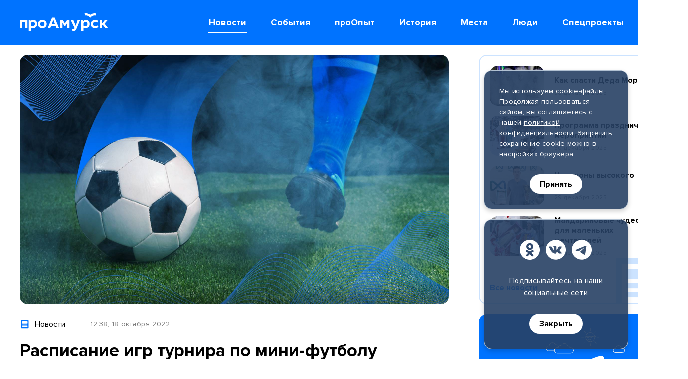

--- FILE ---
content_type: text/html; charset=utf-8
request_url: https://proamursk.ru/news/935/
body_size: 24734
content:

<!DOCTYPE html>
<html lang="ru">
    <head>
        <meta charset="utf-8" />
        <meta name="viewport" content="initial-scale=1, maximum-scale=1, user-scalable=yes" />
        <meta http-equiv="X-UA-Compatible" content="ie=edge">
        <meta name="yandex-tableau-widget" content="logo=https://proamursk.ru/static/site/images/favicons/tableau-logo.png?v=262, color=#ffffff" />
        <meta name="format-detection" content="telephone=no" />
        <meta name="format-detection" content="address=no" />
        <meta name="theme-color" content="#0073FF">

        
    <meta name="keywords" content="амурск, амурский район, что нового в амурске, чп в амурске, события, новости, самое свежее из жизни Амурского района, Амурск сегодня, Амурский район сегодня, новости из жизни Амурского района, Эльбан, Литовко, Вознесенское, Падали, Санболи, Ачан, Болонь, Джуен, Омми, фото и видео из Амурского района, последние городские новости, истории, сводки происшествий, официальная информация, справки, инструкции, поделиться новостью, слухи в Амурске, подслушано в Амурске, амурчане, я люблю Амурск, афиша амурск, куда сходить в аумрсуе, спорт амурск, турнир по футболу амурск, футбол амурск, турнир по мини-футболу амурск, турнир по мини-футболу амурский район, турнир по мини-футболу полиметалл, кубок полиметалла по мини-футболу амурский район, турнир по мини-футболу полиметал, кубок полиметалла по мини-футболу амурск, агмк футбол, полиметалл футбол, расписание мероприятий в амурске, выходные в амурске, куда сходить семьей в амурске, мини-футбол в амурском районе, полиметалл спорт, полиметалл дюсш, футбольные матчи амурск, футбольный матч амурский район, интересное в амруске, афиша амурский район, афиша мероприятий амурск, расписание игр, расписание турнира, расписание матчей, расписание мини-футбол амурск, расписание мини-футбол амурск 2022">
    <meta name="description" content="Актуальный график игр Кубка «Полиметалла»">


        <meta name="yandex-verification" content="6becc8034dedcb54" />
<meta name="yandex-verification" content="c413e70d048c9c29" />
<meta name="yandex-verification" content="b701d256b3f2d03d" />
<meta name='wmail-verification' content='3c57a06801709852693302a4d9c04768' />
<meta name="msvalidate.01" content="1A5CDB04E080D193422ACD5C68A24C17" />

        
    
<meta property="og:description" content="Актуальный график игр Кубка «Полиметалла»" />


<meta property="og:image" content="https://proamursk.ru/uploads/medialib/thumbnails/866b8e5c-7b3c-4f56-aca8-ddfbf941345d_og_image_default.jpg" />
<meta property="og:image:url" content="https://proamursk.ru/uploads/medialib/thumbnails/866b8e5c-7b3c-4f56-aca8-ddfbf941345d_og_image_default.jpg" />



<meta property="og:image:width" content="1200" />


<meta property="og:image:height" content="630" />


<meta property="og:site_name" content="proamursk.ru" />


<meta property="og:title" content="Расписание игр турнира по мини-футболу" />


<meta property="og:type" content="website" />


<meta property="og:url" content="https://proamursk.ru/news/935/" />
<meta property="twitter:url" content="https://proamursk.ru/news/935/" />



<meta property="twitter:description" content="Актуальный график игр Кубка «Полиметалла»" />


<meta property="twitter:domain" content="proamursk.ru" />


<meta property="twitter:image:src" content="https://proamursk.ru/uploads/medialib/thumbnails/866b8e5c-7b3c-4f56-aca8-ddfbf941345d_og_image_default.jpg" />


<meta property="twitter:title" content="Расписание игр турнира по мини-футболу" />




        <title>
    Расписание игр турнира по мини-футболу
</title>

        <link href="/static/site/images/favicons/120.png?v=262" rel="apple-touch-icon" sizes="120x120"/>
        <link href="/static/site/images/favicons/152.png?v=262" rel="apple-touch-icon" sizes="152x152"/>
        <link href="/static/site/images/favicons/180.png?v=262" rel="apple-touch-icon" sizes="180x180"/>
        <link href="/static/site/images/favicons/32.png?v=262" rel="icon" sizes="32x32"/>
        <link href="/static/site/images/favicons/57.png?v=262" rel="icon" sizes="57x57"/>
        <link href="/static/site/images/favicons/76.png?v=262" rel="icon" sizes="76x76"/>
        <link href="/static/site/images/favicons/128.png?v=262" rel="icon" sizes="128x128"/>
        <link href="/static/site/images/favicons/192.png?v=262" rel="icon" sizes="192x192"/>

        <link rel="stylesheet" href="/static/site/css/main.min.css?v=262">
    </head>

    <body>

        <div class="visually-hidden">
            <svg xmlns="http://www.w3.org/2000/svg" xmlns:xlink="http://www.w3.org/1999/xlink"><symbol id="burger" viewBox="0 0 42 42">
<path d="M8 15H34V18H8V15Z"/>
<path d="M8 24H25V27H8V24Z"/>
</symbol><symbol id="close" viewBox="0 0 42 42">
<path d="M13.0002 10.8787L21.0002 18.8787L29.0002 10.8787L31.1215 13L23.1215 21L31.1215 29L29.0002 31.1214L21.0002 23.1214L13.0002 31.1214L10.8789 29L18.8789 21L10.8789 13L13.0002 10.8787Z"/>
</symbol><symbol id="future-event" viewBox="0 0 16 16">
<path d="M8.22477 2.7586L0.730469 0.561401V10.8143L8.22477 8.61708L9.06953 8.61891C8.61069 9.3295 7.71258 11.1386 7.71258 14.3918C7.71436 15.5665 10.8337 16.1137 10.8337 14.0649C10.8497 12.2383 11.0276 10.4169 11.3566 8.6208L12.4005 8.62163C13.1617 8.62163 13.8908 8.31947 14.4297 7.78155C14.9668 7.24363 15.2691 6.51408 15.2691 5.75342V5.20705C15.2691 4.55859 15.0113 3.93675 14.5524 3.47825C14.0936 3.0198 13.4729 2.76221 12.8238 2.76221L8.22477 2.7586Z"/>
</symbol><symbol id="history" viewBox="0 0 16 16">
<path d="M15.9781 2.01237C14.942 2.0033 12.6285 1.98739 11.7676 2.01722C10.5332 2.06122 9.36184 2.57861 8.49212 3.464C7.62249 2.57853 6.45113 2.06113 5.21673 2.01722C4.35529 1.9873 2.04216 2.00326 1.00621 2.01237C0.869136 2.01364 0.738129 2.06962 0.641815 2.1681C0.5455 2.26657 0.491708 2.39952 0.492191 2.53791V12.4502C0.492191 12.5896 0.547044 12.7233 0.644682 12.8218C0.742321 12.9204 0.874747 12.9758 1.01283 12.9758H5.21759C6.63447 12.9758 7.62823 13.1276 8.49212 13.9999C9.3561 13.1277 10.3833 12.9758 11.7676 12.9758H15.9715C16.1096 12.9758 16.2421 12.9204 16.3397 12.8218C16.4373 12.7233 16.4922 12.5896 16.4922 12.4502V2.53791C16.4927 2.39952 16.4389 2.26657 16.3425 2.16809C16.2462 2.06962 16.1152 2.01364 15.9781 2.01237ZM7.00298 8.50625C7.00298 8.85818 6.61698 9.63158 6.20959 9.31442L6.20671 9.31277C5.93897 9.12072 5.62638 9.0022 5.2996 8.96886H2.26367C2.16283 8.96886 2.06613 8.92842 1.99482 8.85645C1.92352 8.78447 1.88347 8.68684 1.88347 8.58505V7.83954C1.88348 7.73775 1.92354 7.64014 1.99484 7.56816C2.06614 7.49618 2.16284 7.45574 2.26367 7.45573H5.29947C5.84267 7.48743 6.3668 7.66917 6.81464 7.9811C6.87281 8.01953 6.9205 8.07205 6.95338 8.13388C6.98626 8.1957 7.00327 8.26486 7.00285 8.33503L7.00298 8.50625ZM7.00298 5.45631C7.00298 5.80825 6.61698 6.58159 6.20959 6.26448L6.20671 6.26301C5.93897 6.07095 5.62638 5.95244 5.2996 5.9191H2.26367C2.16283 5.9191 2.06613 5.87866 1.99482 5.80668C1.92352 5.7347 1.88347 5.63708 1.88347 5.53528V4.7896C1.88348 4.68781 1.92354 4.5902 1.99484 4.51822C2.06614 4.44624 2.16284 4.4058 2.26367 4.40579H5.29947C5.84271 4.43747 6.36689 4.61921 6.81477 4.93116C6.87293 4.96959 6.92063 5.02211 6.95351 5.08394C6.98639 5.14576 7.0034 5.21492 7.00298 5.28509V5.45631ZM15.101 8.58505C15.101 8.68684 15.061 8.78447 14.9897 8.85645C14.9184 8.92842 14.8217 8.96886 14.7208 8.96886H11.6848C11.358 9.0022 11.0454 9.12072 10.7777 9.31277L10.7748 9.31442C10.3674 9.63158 9.98139 8.85818 9.98139 8.50625V8.33503C9.98098 8.26486 9.99799 8.1957 10.0309 8.13388C10.0637 8.07205 10.1114 8.01953 10.1696 7.9811C10.6174 7.66914 11.1416 7.48737 11.6848 7.45564H14.7207C14.8215 7.45566 14.9182 7.4961 14.9895 7.56807C15.0608 7.64005 15.1009 7.73767 15.1009 7.83946L15.101 8.58505ZM15.101 5.53511C15.101 5.6369 15.061 5.73453 14.9897 5.80651C14.9184 5.87848 14.8217 5.91892 14.7208 5.91892H11.6848C11.358 5.95226 11.0454 6.07078 10.7777 6.26284L10.7748 6.26448C10.3674 6.58159 9.98139 5.80825 9.98139 5.45631V5.28509C9.98098 5.21492 9.99799 5.14576 10.0309 5.08394C10.0637 5.02211 10.1114 4.96959 10.1696 4.93116C10.6175 4.61923 11.1416 4.43749 11.6848 4.40579H14.7207C14.8215 4.4058 14.9182 4.44624 14.9895 4.51822C15.0608 4.5902 15.1009 4.68781 15.1009 4.7896L15.101 5.53511Z"/>
</symbol><symbol id="lifehack" viewBox="0 0 16 16">
<path d="M5.07243 2.44606C6.02595 1.50485 7.2934 0.948833 8.63167 0.884656C9.73822 0.839889 10.8317 1.13707 11.7634 1.73577C12.695 2.33446 13.4197 3.20562 13.8387 4.23074C14.2577 5.25585 14.3508 6.38516 14.1053 7.46505C13.8598 8.54495 13.2875 9.52299 12.4665 10.2662C12.2886 10.4214 12.1453 10.6124 12.046 10.8266C11.9466 11.0408 11.8934 11.2736 11.8898 11.5097V11.651C11.8898 11.8453 11.8126 12.0316 11.6752 12.169C11.5378 12.3064 11.3514 12.3835 11.1571 12.3835H6.54002C6.4438 12.3835 6.34852 12.3646 6.25963 12.3278C6.17074 12.2909 6.08997 12.237 6.02194 12.1689C5.95391 12.1009 5.89994 12.0201 5.86313 11.9312C5.82632 11.8423 5.80737 11.747 5.80739 11.6508V11.6278C5.81074 11.3722 5.76076 11.1187 5.66063 10.8835C5.5605 10.6483 5.41243 10.4366 5.22587 10.2618C4.63252 9.72491 4.16652 9.0623 3.86187 8.32235C3.55722 7.58239 3.4216 6.78376 3.46491 5.98471C3.54647 4.64739 4.11891 3.38727 5.07243 2.44606Z"/>
<path d="M11.3219 13.1533H6.37793C6.22699 13.1533 6.08223 13.2133 5.97549 13.32C5.86876 13.4268 5.8088 13.5715 5.8088 13.7225V14.0174C5.8088 14.3699 5.94885 14.708 6.19815 14.9573C6.44744 15.2066 6.78555 15.3467 7.13811 15.3467H10.5617C10.9143 15.3467 11.2524 15.2066 11.5017 14.9573C11.751 14.708 11.891 14.3699 11.891 14.0174V13.7225C11.891 13.5715 11.8311 13.4268 11.7243 13.32C11.6176 13.2133 11.4728 13.1533 11.3219 13.1533Z"/>
</symbol><symbol id="news" viewBox="0 0 16 16">
<path d="M13.0148 1.41947H2.985C2.72635 1.41003 2.47452 1.50357 2.28474 1.67956C2.09495 1.85555 1.98272 2.09963 1.97266 2.35825V13.6418C1.98274 13.9005 2.09499 14.1445 2.28477 14.3205C2.47454 14.4964 2.72637 14.59 2.985 14.5805H13.0148C13.2734 14.59 13.5252 14.4964 13.715 14.3205C13.9048 14.1445 14.017 13.9005 14.0271 13.6418V2.35825C14.017 2.09963 13.9048 1.85555 13.715 1.67956C13.5252 1.50357 13.2734 1.41003 13.0148 1.41947ZM11.6498 12.5849H4.55589C4.46176 12.5866 4.36825 12.5695 4.28081 12.5346C4.19337 12.4997 4.11375 12.4478 4.0466 12.3818C3.97945 12.3158 3.92611 12.2371 3.88971 12.1503C3.8533 12.0635 3.83455 11.9703 3.83455 11.8761C3.83455 11.782 3.8533 11.6888 3.88971 11.602C3.92611 11.5152 3.97945 11.4365 4.0466 11.3705C4.11375 11.3045 4.19337 11.2526 4.28081 11.2177C4.36825 11.1828 4.46176 11.1657 4.55589 11.1673H11.6498C11.7439 11.1657 11.8374 11.1828 11.9249 11.2177C12.0123 11.2526 12.0919 11.3045 12.1591 11.3705C12.2262 11.4365 12.2796 11.5152 12.316 11.602C12.3524 11.6888 12.3711 11.782 12.3711 11.8761C12.3711 11.9703 12.3524 12.0635 12.316 12.1503C12.2796 12.2371 12.2262 12.3158 12.1591 12.3818C12.0919 12.4478 12.0123 12.4997 11.9249 12.5346C11.8374 12.5695 11.7439 12.5866 11.6498 12.5849ZM11.6498 10.0251H4.55589C4.46188 10.0266 4.36851 10.0093 4.28122 9.97437C4.19394 9.93941 4.11448 9.88744 4.04747 9.82148C3.98047 9.75551 3.92726 9.67688 3.89093 9.59015C3.85461 9.50343 3.83591 9.41034 3.83591 9.31632C3.83591 9.22229 3.85461 9.12921 3.89093 9.04248C3.92726 8.95575 3.98047 8.87712 4.04747 8.81116C4.11448 8.7452 4.19394 8.69322 4.28122 8.65827C4.36851 8.62331 4.46188 8.60607 4.55589 8.60754H11.6498C11.7438 8.60607 11.8372 8.62331 11.9245 8.65827C12.0117 8.69322 12.0912 8.7452 12.1582 8.81116C12.2252 8.87712 12.2784 8.95575 12.3147 9.04248C12.3511 9.12921 12.3698 9.22229 12.3698 9.31632C12.3698 9.41034 12.3511 9.50343 12.3147 9.59015C12.2784 9.67688 12.2252 9.75551 12.1582 9.82148C12.0912 9.88744 12.0117 9.93941 11.9245 9.97437C11.8372 10.0093 11.7438 10.0266 11.6498 10.0251ZM12.3706 6.40203C12.3553 6.57958 12.2708 6.74399 12.1352 6.85965C11.9996 6.9753 11.8239 7.0329 11.6462 7.01996H4.55943C4.38169 7.0329 4.20601 6.9753 4.07044 6.85965C3.93486 6.74399 3.8503 6.57958 3.83507 6.40203V3.79073C3.8503 3.61317 3.93486 3.44876 4.07044 3.33311C4.20601 3.21745 4.38169 3.15986 4.55943 3.1728H11.6461C11.8239 3.15986 11.9995 3.21745 12.1351 3.33311C12.2707 3.44876 12.3553 3.61317 12.3705 3.79073L12.3706 6.40203Z"/>
</symbol><symbol id="past-event" viewBox="0 0 16 16">
<path d="M14.0409 2.58562H12.3163V1.91875C12.3058 1.67156 12.2002 1.43798 12.0216 1.26678C11.8429 1.09558 11.6051 1 11.3577 1C11.1102 1 10.8724 1.09558 10.6938 1.26678C10.5151 1.43798 10.4096 1.67156 10.3991 1.91875V2.58562H5.60129V1.91875C5.59078 1.67156 5.4852 1.43798 5.30658 1.26678C5.12795 1.09558 4.89009 1 4.64267 1C4.39525 1 4.1574 1.09558 3.97877 1.26678C3.80015 1.43798 3.69456 1.67156 3.68406 1.91875V2.58562H1.95949C1.70502 2.58562 1.46097 2.6867 1.28103 2.86664C1.10109 3.04658 1 3.29063 1 3.5451V12.3236C1.00009 12.578 1.10122 12.822 1.28115 13.0019C1.46107 13.1817 1.70508 13.2828 1.95949 13.2828H14.0423C14.2965 13.2824 14.5401 13.1811 14.7197 13.0012C14.8993 12.8213 15.0001 12.5775 15 12.3233V3.5451C15 3.29063 14.8989 3.04658 14.719 2.86664C14.539 2.6867 14.2953 2.58562 14.0409 2.58562ZM11.0642 7.5871L7.97993 10.6713C7.89093 10.7604 7.78528 10.831 7.66899 10.8791C7.5527 10.9273 7.42806 10.9521 7.30218 10.9521C7.17631 10.9521 7.05167 10.9273 6.93538 10.8791C6.81909 10.831 6.71341 10.7604 6.62441 10.6713L4.93823 8.98412C4.76782 8.80239 4.67479 8.56151 4.6788 8.31241C4.6828 8.06332 4.78354 7.82554 4.9597 7.64938C5.13586 7.47322 5.37364 7.37248 5.62273 7.36847C5.87183 7.36447 6.11271 7.45751 6.29445 7.62792L7.30235 8.63755L9.71142 6.22846C9.89316 6.05806 10.1341 5.96502 10.3832 5.96903C10.6323 5.97304 10.87 6.07377 11.0462 6.24993C11.2223 6.42609 11.3231 6.66386 11.3271 6.91296C11.3311 7.16206 11.238 7.40295 11.0676 7.58468L11.0642 7.5871Z"/>
</symbol><symbol id="people" viewBox="0 0 16 16">
<path d="M11.9651 9.67314L10.263 10.4424C9.01705 10.9329 7.63146 10.9328 6.3856 10.442L4.6855 9.67314C2.8255 9.67314 0.831223 10.4634 0.831223 12.1683C0.795793 13.0103 0.894935 13.8526 1.12491 14.6634H15.5235C15.7535 13.8526 15.8526 13.0103 15.8172 12.1683C15.8172 10.4634 13.8251 9.67314 11.9651 9.67314ZM5.30186 6.07206C5.3314 6.89326 5.6689 7.67327 6.24725 8.25701C6.82561 8.84075 7.60246 9.18547 8.42335 9.22262C9.24775 9.1959 10.0306 8.85451 10.6112 8.26858C11.1917 7.68266 11.5259 6.89667 11.545 6.07206L11.6864 4.37945C11.6695 3.56003 11.3294 2.7805 10.7404 2.21063C10.1513 1.64075 9.36099 1.32669 8.54145 1.33685H8.3043C7.48479 1.32673 6.69447 1.6408 6.10544 2.21067C5.51642 2.78054 5.1764 3.56005 5.15943 4.37945L5.30186 6.07206Z"/>
</symbol><symbol id="photoreport" viewBox="0 0 16 16">
<path d="M8.4634 6.30168C7.9477 6.30168 7.45312 6.50654 7.08847 6.8712C6.72381 7.23586 6.51895 7.73044 6.51895 8.24614C6.51895 8.76185 6.72381 9.25643 7.08847 9.62109C7.45312 9.98575 7.9477 10.1906 8.4634 10.1906H8.46111C8.97661 10.1906 9.471 9.98583 9.83551 9.62131C10.2 9.2568 10.4048 8.76241 10.4048 8.24691C10.4048 7.73141 10.2 7.23702 9.83551 6.8725C9.471 6.50799 8.97661 6.30321 8.46111 6.30321L8.4634 6.30168Z"/>
<path d="M14.6703 3.64141H12.2654L11.5083 2.0715C11.3952 1.84147 11.307 1.70001 11.0329 1.70001H6.65094C6.41325 1.70001 6.29939 1.83841 6.18476 2.0715L5.42721 3.64141H3.02039C2.70953 3.64283 2.41183 3.76704 2.19216 3.98699C1.97249 4.20695 1.84866 4.50482 1.84766 4.81568V12.1918C1.84796 12.5028 1.97156 12.8011 2.19138 13.0212C2.4112 13.2413 2.70931 13.3653 3.02039 13.366H14.6719C14.9834 13.3657 15.282 13.242 15.5024 13.0219C15.7228 12.8018 15.8469 12.5033 15.8477 12.1918V4.81568C15.8457 4.5043 15.721 4.20628 15.5005 3.98639C15.2801 3.76649 14.9817 3.64252 14.6703 3.64141ZM8.45968 11.7459C7.53777 11.7363 6.65691 11.3633 6.0084 10.7079C5.35989 10.0526 4.99613 9.16787 4.99613 8.24591C4.99613 7.32394 5.35989 6.43921 6.0084 5.78388C6.65691 5.12855 7.53777 4.75555 8.45968 4.7459H8.45739C8.92014 4.74091 9.3793 4.82773 9.80829 5.00133C10.2373 5.17493 10.6276 5.43186 10.9566 5.75727C11.2857 6.08269 11.5469 6.47012 11.7253 6.89715C11.9037 7.32419 11.9956 7.78234 11.9957 8.24513C11.9959 8.70791 11.9043 9.16613 11.7262 9.59328C11.5481 10.0204 11.2871 10.408 10.9583 10.7337C10.6294 11.0593 10.2393 11.3165 9.81042 11.4904C9.38155 11.6642 8.92244 11.7506 8.45968 11.7459ZM13.5156 6.30202C13.3093 6.30202 13.1115 6.22006 12.9656 6.07418C12.8197 5.9283 12.7377 5.73045 12.7377 5.52415C12.7377 5.31784 12.8197 5.11999 12.9656 4.97411C13.1115 4.82824 13.3093 4.74629 13.5156 4.74629C13.722 4.74629 13.9203 4.82828 14.0663 4.97423C14.2122 5.12018 14.2942 5.31813 14.2942 5.52453C14.2942 5.73094 14.2122 5.92889 14.0663 6.07484C13.9203 6.22079 13.722 6.30202 13.5156 6.30202Z"/>
</symbol><symbol id="place" viewBox="0 0 16 16">
<path d="M12.0878 2.69109C11.3217 1.92574 10.346 1.40462 9.28384 1.19356C8.22172 0.982498 7.12087 1.09097 6.12038 1.50528C5.11988 1.91958 4.26462 2.62112 3.66265 3.52128C3.06068 4.42143 2.73901 5.47981 2.73828 6.5627C2.73828 10.8462 8.20588 15.0885 8.20588 15.0885C8.20588 15.0885 13.7044 10.8462 13.7044 6.5627C13.7024 5.84282 13.5586 5.13039 13.2812 4.4661C13.0038 3.8018 12.5983 3.19865 12.0878 2.69109ZM8.22652 8.60147C7.77033 8.60148 7.32439 8.46621 6.94508 8.21278C6.56577 7.95934 6.27013 7.59912 6.09555 7.17766C5.92097 6.7562 5.87529 6.29244 5.96428 5.84502C6.05327 5.3976 6.27294 4.98661 6.59551 4.66404C6.91808 4.34146 7.32906 4.12179 7.77648 4.03278C8.2239 3.94378 8.68766 3.98946 9.10912 4.16403C9.53058 4.3386 9.89081 4.63423 10.1443 5.01354C10.3977 5.39284 10.533 5.83878 10.533 6.29497C10.5322 6.90646 10.289 7.49269 9.85662 7.92508C9.42423 8.35748 8.83801 8.60072 8.22652 8.60147Z"/>
</symbol><symbol id="report" viewBox="0 0 16 16">
<path d="M14.1967 2.25852H3.11906C2.92768 2.25742 2.73799 2.29431 2.56097 2.36704C2.38395 2.43977 2.22312 2.5469 2.08779 2.68223C1.95247 2.81755 1.84534 2.97838 1.77261 3.1554C1.69987 3.33242 1.66299 3.52211 1.66409 3.71349V12.2862C1.66299 12.4776 1.69987 12.6673 1.77261 12.8443C1.84534 13.0214 1.95247 13.1822 2.08779 13.3175C2.22312 13.4528 2.38395 13.56 2.56097 13.6327C2.73799 13.7054 2.92768 13.7423 3.11906 13.7412H4.10282L9.34815 8.73562C9.41365 8.67394 9.49072 8.62584 9.57491 8.59409C9.65909 8.56235 9.74873 8.54759 9.83865 8.55066C9.92857 8.55374 10.017 8.57459 10.0988 8.61201C10.1806 8.64943 10.2542 8.70268 10.3154 8.76869L14.7506 13.6296C15.0208 13.5243 15.2527 13.3395 15.4158 13.0997C15.5789 12.8599 15.6654 12.5763 15.664 12.2862V3.71349C15.6638 3.52146 15.6255 3.33137 15.5515 3.15416C15.4775 2.97696 15.3692 2.81613 15.2329 2.68091C15.0965 2.5457 14.9348 2.43878 14.7569 2.36629C14.5791 2.2938 14.3887 2.25717 14.1967 2.25852ZM6.21087 8.38841C5.77707 8.39087 5.3523 8.26447 4.99041 8.02525C4.62852 7.78603 4.3458 7.44475 4.17809 7.04467C4.01037 6.64459 3.96522 6.20372 4.04834 5.77795C4.13146 5.35218 4.33913 4.96067 4.645 4.65305C4.95088 4.34543 5.34121 4.13555 5.7665 4.05001C6.19179 3.96447 6.63291 4.00712 7.03393 4.17256C7.43496 4.338 7.77784 4.61878 8.01911 4.97931C8.26038 5.33983 8.38919 5.76388 8.38919 6.19769C8.38798 6.77619 8.15848 7.33083 7.75058 7.74105C7.34268 8.15127 6.78935 8.38391 6.21087 8.38841Z"/>
</symbol><symbol id="search" viewBox="0 0 42 42">
<path d="M24.2236 22.4915C25.4979 20.7797 26.0771 18.6489 25.8446 16.5275C25.6122 14.4061 24.5854 12.4512 22.9707 11.0558C21.356 9.66048 19.273 8.92798 17.1402 9.00559C15.0075 9.0832 12.9832 9.96516 11.4742 11.4742C9.96515 12.9833 9.0832 15.0075 9.00559 17.1402C8.92798 19.273 9.66046 21.356 11.0558 22.9707C12.4512 24.5855 14.4061 25.6122 16.5275 25.8446C18.6489 26.0771 20.7797 25.4979 22.4915 24.2236L30.3902 32.1236L32.121 30.3903L24.2236 22.4915ZM17.4698 23.598C16.258 23.598 15.0734 23.2386 14.0658 22.5654C13.0582 21.8921 12.273 20.9353 11.8092 19.8157C11.3455 18.6962 11.2241 17.4642 11.4605 16.2757C11.6969 15.0872 12.2805 13.9955 13.1374 13.1387C13.9942 12.2818 15.0859 11.6982 16.2744 11.4618C17.463 11.2254 18.6949 11.3468 19.8144 11.8105C20.934 12.2742 21.8908 13.0595 22.5641 14.0671C23.2373 15.0747 23.5967 16.2592 23.5967 17.471C23.595 19.0955 22.9489 20.6529 21.8002 21.8016C20.6516 22.9502 19.0942 23.5963 17.4698 23.598Z"/>
</symbol><symbol id="special" viewBox="0 0 16 16">
<path d="M9.04782 0.70198L11.3673 4.71542L15.6443 5.73139C15.685 5.74107 15.7227 5.76083 15.7538 5.78885C15.7849 5.81687 15.8085 5.85225 15.8223 5.89175C15.8362 5.93126 15.84 5.97361 15.8332 6.01493C15.8265 6.05625 15.8095 6.09522 15.7837 6.12825L12.9348 9.78561L13.2487 14.3099C13.2516 14.3521 13.2438 14.3944 13.2258 14.4328C13.2079 14.4712 13.1805 14.5044 13.1463 14.5293C13.112 14.5542 13.072 14.57 13.03 14.5752C12.9879 14.5804 12.9452 14.5748 12.9059 14.559L8.83232 12.9191L4.75873 14.559C4.71944 14.5748 4.67676 14.5804 4.63472 14.5752C4.59268 14.57 4.55265 14.5542 4.51838 14.5293C4.48412 14.5044 4.45675 14.4712 4.43883 14.4328C4.42092 14.3944 4.41306 14.3521 4.41598 14.3098L4.72984 9.78556L1.88091 6.12825C1.85518 6.09522 1.83815 6.05626 1.8314 6.01493C1.82464 5.97361 1.82838 5.93125 1.84226 5.89174C1.85614 5.85224 1.87972 5.81685 1.91084 5.78883C1.94196 5.76081 1.97961 5.74106 2.02035 5.73139L6.29725 4.71542L8.61489 0.702067C8.63683 0.664075 8.66838 0.632526 8.70637 0.610588C8.74436 0.58865 8.78746 0.577096 8.83133 0.577087C8.8752 0.577079 8.9183 0.588615 8.95631 0.610537C8.99431 0.63246 9.02587 0.663997 9.04782 0.70198Z"/>
</symbol></svg>
            <svg xmlns="http://www.w3.org/2000/svg" xmlns:xlink="http://www.w3.org/1999/xlink">
    <symbol id="arrow-left" viewBox="0 0 20 20">
        <path fill-rule="evenodd" clip-rule="evenodd" d="M15.0607 0.93934C15.6464 1.52513 15.6464 2.47487 15.0607 3.06066L8.12105 10.0003L15.0606 16.9393C15.6464 17.5251 15.6465 18.4748 15.0607 19.0606C14.4749 19.6464 13.5252 19.6465 12.9394 19.0607L4.93907 11.061C4.65775 10.7797 4.49969 10.3982 4.49969 10.0003C4.49968 9.60251 4.65771 9.22097 4.93903 8.93965L12.9393 0.93934C13.5251 0.353553 14.4749 0.353553 15.0607 0.93934Z"/>
    </symbol>
    <symbol id="arrow-right" viewBox="0 0 20 20">
        <path fill-rule="evenodd" clip-rule="evenodd" d="M4.93934 19.0607C4.35355 18.4749 4.35355 17.5251 4.93934 16.9393L11.879 9.99973L4.93938 3.0607C4.35357 2.47494 4.35354 1.52519 4.9393 0.93938C5.52506 0.353571 6.47481 0.353535 7.06062 0.939297L15.0609 8.93898C15.3423 9.22029 15.5003 9.60182 15.5003 9.99966C15.5003 10.3975 15.3423 10.779 15.061 11.0603L7.06066 19.0607C6.47487 19.6464 5.52513 19.6464 4.93934 19.0607Z"/>
    </symbol>
    <symbol id="calendar" viewBox="0 0 20 20">
        <path d="M19 8V5C19 4.46957 18.8004 3.96086 18.445 3.58578C18.0897 3.21071 17.6078 3 17.1053 3H15.2105V2C15.2105 1.73478 15.1107 1.48043 14.933 1.29289C14.7554 1.10536 14.5144 1 14.2632 1C14.0119 1 13.7709 1.10536 13.5933 1.29289C13.4156 1.48043 13.3158 1.73478 13.3158 2V3H6.68421V2C6.68421 1.73478 6.5844 1.48043 6.40673 1.29289C6.22906 1.10536 5.9881 1 5.73684 1C5.48558 1 5.24461 1.10536 5.06695 1.29289C4.88928 1.48043 4.78947 1.73478 4.78947 2V3H2.89473C2.39222 3 1.91029 3.21071 1.55496 3.58578C1.19963 3.96086 0.999996 4.46957 0.999996 5V17C0.999996 17.5304 1.19963 18.0391 1.55496 18.4142C1.91029 18.7893 2.39222 19 2.89473 19H17.1053C17.6078 19 18.0897 18.7893 18.445 18.4142C18.8004 18.0391 19 17.5304 19 17V8ZM17.1053 5V7H2.89473V5H17.1053ZM2.89473 17V9H17.1053V17H2.89473Z"/>
        <path d="M11.6986 10.793L9.52631 13.086L8.30136 11.793C8.12269 11.6108 7.88338 11.5101 7.63499 11.5123C7.38659 11.5146 7.14898 11.6198 6.97333 11.8052C6.79768 11.9906 6.69804 12.2414 6.69589 12.5036C6.69373 12.7658 6.78921 13.0184 6.96178 13.207L8.85652 15.207C9.03418 15.3945 9.2751 15.4998 9.52631 15.4998C9.77752 15.4998 10.0184 15.3945 10.1961 15.207L13.0382 12.207C13.2108 12.0184 13.3063 11.7658 13.3041 11.5036C13.302 11.2414 13.2023 10.9906 13.0267 10.8052C12.851 10.6198 12.6134 10.5146 12.365 10.5123C12.1166 10.51 11.8773 10.6108 11.6986 10.793V10.793Z"/>
    </symbol>
    <symbol id="calendar-2" width="26" height="23" fill="none" viewBox="0 0 26 23">
        <path d="M23.1307 2.32373H2.8693C1.79748 2.32373 0.928589 3.18316 0.928589 4.24333V19.6919C0.928589 20.7521 1.79748 21.6115 2.8693 21.6115H23.1307C24.2026 21.6115 25.0714 20.7521 25.0714 19.6919V4.24333C25.0714 3.18316 24.2026 2.32373 23.1307 2.32373Z" stroke-width="2" stroke-linecap="round" stroke-linejoin="round"/>
        <path d="M0.928589 7.58655H25.0714" stroke-width="2" stroke-linecap="round" stroke-linejoin="round"/>
        <path d="M19.5464 0.918457V4.59233" stroke-width="2" stroke-linecap="round" stroke-linejoin="round"/>
        <path d="M6.45355 0.918457V4.59233" stroke-width="2" stroke-linecap="round" stroke-linejoin="round"/>
        <path d="M18.6921 14.9435H20.5493V13.1065" stroke-width="2" stroke-linecap="round" stroke-linejoin="round"/>
        <path d="M12.1921 14.9435H14.0493V13.1065" stroke-width="2" stroke-linecap="round" stroke-linejoin="round"/>
        <path d="M5.69214 14.9435H7.54928V13.1065" stroke-width="2" stroke-linecap="round" stroke-linejoin="round"/>
    </symbol>
    <symbol id="camera-fill" viewBox="0 0 20 20">
        <path d="M18.3199 18.0016H1.67681C1.23194 18.0012 0.805438 17.8312 0.491024 17.5291C0.17661 17.2269 -2.19353e-07 16.8173 0 16.3902L0 6.27563C0.0013107 5.84864 0.178236 5.43942 0.492273 5.13704C0.806309 4.83467 1.23204 4.6636 1.67681 4.66107H5.11709L6.19885 2.50885C6.36553 2.18882 6.53221 2 6.86557 2H13.1278C13.5178 2 13.6428 2.19042 13.8028 2.50885L14.8846 4.66107H18.3199C18.7659 4.66107 19.1937 4.83117 19.5091 5.13396C19.8245 5.43675 20.0017 5.84742 20.0017 6.27563V16.3902C20.0015 16.6021 19.9578 16.8118 19.8731 17.0074C19.7885 17.203 19.6646 17.3807 19.5084 17.5303C19.3522 17.6799 19.1669 17.7986 18.963 17.8794C18.759 17.9603 18.5405 18.0018 18.3199 18.0016V18.0016ZM9.45079 6.17802C8.4618 6.17802 7.49502 6.45956 6.67271 6.98704C5.85039 7.51453 5.20948 8.26426 4.83101 9.14143C4.45254 10.0186 4.35351 10.9838 4.54645 11.915C4.7394 12.8462 5.21564 13.7016 5.91496 14.373C6.61428 15.0443 7.50527 15.5015 8.47526 15.6867C9.44524 15.872 10.4507 15.7769 11.3644 15.4136C12.2781 15.0502 13.059 14.4349 13.6085 13.6455C14.1579 12.8561 14.4512 11.9279 14.4512 10.9785C14.4486 9.70611 13.9209 8.48656 12.9837 7.58685C12.0465 6.68713 10.7762 6.18056 9.45079 6.17802V6.17802ZM16.6714 6.17802C16.4509 6.17739 16.2352 6.23962 16.0516 6.35683C15.8679 6.47404 15.7247 6.64094 15.64 6.83639C15.5553 7.03184 15.533 7.24702 15.5759 7.45467C15.6187 7.66232 15.7248 7.85307 15.8808 8.00275C16.0367 8.15243 16.2354 8.2543 16.4517 8.29544C16.668 8.33659 16.8921 8.31515 17.0957 8.23385C17.2993 8.15255 17.4731 8.01505 17.5952 7.83878C17.7173 7.66251 17.7821 7.45541 17.7815 7.24372C17.7813 7.10356 17.7523 6.96482 17.6962 6.83541C17.6401 6.70599 17.5581 6.58845 17.4547 6.48949C17.3513 6.39053 17.2286 6.31209 17.0936 6.25865C16.9587 6.20521 16.8141 6.17781 16.6681 6.17802H16.6714ZM9.45079 13.6412C8.90136 13.6415 8.36418 13.4853 7.90723 13.1924C7.45028 12.8996 7.0941 12.4831 6.88376 11.9958C6.67343 11.5086 6.61839 10.9723 6.72562 10.455C6.83285 9.9377 7.09753 9.46254 7.48615 9.08968C7.87477 8.71682 8.36988 8.46301 8.90881 8.36038C9.44774 8.25775 10.0063 8.31091 10.5137 8.51313C11.0212 8.71534 11.4547 9.05753 11.7595 9.49639C12.0643 9.93524 12.2267 10.451 12.226 10.9785C12.2247 11.6846 11.9318 12.3613 11.4116 12.8605C10.8914 13.3596 10.1863 13.6403 9.45079 13.6412Z"/>
    </symbol>
    <symbol id="camera-stroke" viewBox="0 0 20 20">
        <path fill-rule="evenodd" clip-rule="evenodd" d="M10 8.166C8.34315 8.166 7 9.50915 7 11.166C7 12.8229 8.34315 14.166 10 14.166C11.6569 14.166 13 12.8229 13 11.166C13 9.50915 11.6569 8.166 10 8.166ZM5 11.166C5 8.40458 7.23858 6.166 10 6.166C12.7614 6.166 15 8.40458 15 11.166C15 13.9274 12.7614 16.166 10 16.166C7.23858 16.166 5 13.9274 5 11.166Z"/>
        <path fill-rule="evenodd" clip-rule="evenodd" d="M12.5842 1.99989C12.933 1.99302 13.2768 2.08187 13.5785 2.25663C13.8846 2.43392 14.1363 2.69318 14.3043 3.00625C14.311 3.01887 14.3175 3.03163 14.3237 3.04453L15.0251 4.49891H17.4899C18.1553 4.49891 18.793 4.76316 19.2634 5.23299C19.7336 5.70251 19.9993 6.33985 20.0001 7.00564V16.4918C19.9999 16.8213 19.9348 17.1482 19.8085 17.4525C19.6821 17.7571 19.4969 18.0337 19.2639 18.2663C19.0306 18.4993 18.7538 18.6838 18.4496 18.8095C18.1451 18.9354 17.8187 19.0001 17.4892 18.9999H2.50893C1.84356 18.9999 1.20597 18.7356 0.735655 18.2656C0.265225 17.7955 0.000586033 17.1577 0.000145197 16.4925L0.000144958 7.00697C0.000585794 6.34176 0.265225 5.70334 0.735655 5.23322C1.20597 4.76322 1.84356 4.49891 2.50893 4.49891H4.97436L5.21568 4.88328L5.6022 5.49891L4.97436 4.49891L5.67615 3.04435C5.82576 2.73444 6.06979 2.54522 6.22766 2.4428C6.40162 2.32993 6.58713 2.24831 6.74929 2.18987C7.05839 2.07847 7.42883 1.99989 7.7311 1.99989H12.5842ZM18.0001 16.4912V7.00829C18 6.87382 17.9462 6.74411 17.8501 6.64814C17.7544 6.55247 17.6248 6.49891 17.4899 6.49891H14.3971C14.0132 6.49891 13.6631 6.2791 13.4964 5.93328L12.564 3.99989H7.73408C7.73408 3.99989 7.72508 4.0004 7.71179 4.00194C7.69181 4.00426 7.66485 4.00834 7.63232 4.0148C7.56578 4.02801 7.49294 4.04778 7.42737 4.07141C7.41602 4.0755 7.40536 4.07954 7.39542 4.08348L6.50285 5.93345C6.33604 6.27918 5.98606 6.49891 5.6022 6.49891H2.50893C2.37423 6.49891 2.24501 6.55235 2.1494 6.6479C2.05397 6.74327 2.0003 6.8726 2.00014 7.00737V16.4914C2.0003 16.6262 2.05397 16.7555 2.1494 16.8509C2.24501 16.9464 2.37423 16.9999 2.50893 16.9999H17.4899C17.5567 16.9999 17.6237 16.9868 17.6855 16.9613C17.7475 16.9356 17.8036 16.8982 17.8506 16.8512C17.8981 16.8037 17.9358 16.7474 17.9613 16.6859C17.9869 16.6242 18.0001 16.5581 18.0001 16.4912Z"/>
    </symbol>
    <symbol id="cross" viewBox="0 0 20 20">
        <path fill-rule="evenodd" clip-rule="evenodd" d="M16.5858 19.4142L0.585785 3.41421L3.41421 0.585785L19.4142 16.5858L16.5858 19.4142Z"/>
        <path fill-rule="evenodd" clip-rule="evenodd" d="M0.585785 16.5858L16.5858 0.585785L19.4142 3.41421L3.41421 19.4142L0.585785 16.5858Z"/>
    </symbol>
    <symbol id="download" viewBox="0 0 20 20">
        <path fill-rule="evenodd" clip-rule="evenodd" d="M10.0606 1.00004C10.6129 1.00524 11.0564 1.45714 11.0512 2.0094L11.0001 7.44848L11.0325 10.4926L15.5768 6.56454C15.9946 6.20338 16.6261 6.24931 16.9873 6.66714C17.3485 7.08496 17.3025 7.71646 16.8847 8.07762L10.7163 13.4096C10.3405 13.7344 9.78322 13.7342 9.40771 13.409L3.11463 7.95991C2.69712 7.59838 2.65173 6.96685 3.01325 6.54933C3.37478 6.13182 4.00631 6.08643 4.42383 6.44795L9.03181 10.438L9.00006 7.45979L9.00004 7.43972L9.05128 1.9906C9.05647 1.43834 9.50838 0.994852 10.0606 1.00004ZM1 11.5509C1.55228 11.5509 2 11.9986 2 12.5509V16.6377C2 16.7285 2.03649 16.8189 2.10688 16.8881C2.17783 16.958 2.27745 17 2.38462 17H17.6154C17.7226 17 17.8222 16.958 17.8931 16.8881C17.9635 16.8189 18 16.7285 18 16.6377V12.5509C18 11.9986 18.4477 11.5509 19 11.5509C19.5523 11.5509 20 11.9986 20 12.5509V16.6377C20 17.2695 19.7447 17.8721 19.2958 18.3138C18.8474 18.755 18.2427 19 17.6154 19H2.38462C1.75734 19 1.15259 18.755 0.704209 18.3138C0.255262 17.8721 0 17.2695 0 16.6377V12.5509C0 11.9986 0.447715 11.5509 1 11.5509Z"/>
    </symbol>
    <symbol id="geo" viewBox="0 0 20 20">
        <path fill-rule="evenodd" clip-rule="evenodd" d="M14.1515 4.40504C13.1247 3.49614 11.787 3.00447 10.4076 3.0289C9.02817 3.05333 7.70929 3.59205 6.71615 4.53674C5.73309 5.47183 5.14137 6.73604 5.05678 8.0796C5.08081 8.63063 5.39081 9.45924 5.99148 10.4956C6.58399 11.5179 7.38036 12.6113 8.19329 13.6269C9.00319 14.6387 9.81335 15.5532 10.4223 16.216C10.5071 16.3083 10.5879 16.3956 10.6642 16.4775C10.7373 16.393 10.8148 16.3029 10.896 16.2078C11.4799 15.5239 12.2553 14.5812 13.0264 13.5413C13.8004 12.4975 14.5544 11.3767 15.1067 10.3342C15.651 9.30674 15.9272 8.4861 15.9434 7.93547C15.9432 7.93302 15.9429 7.93056 15.9427 7.9281C15.8184 6.57267 15.1784 5.31394 14.1515 4.40504ZM17.9788 7.63101C17.7828 5.80879 16.9092 4.12114 15.5245 2.89556C14.1109 1.64439 12.2696 0.967563 10.3707 1.0012C8.47181 1.03483 6.65626 1.77642 5.28913 3.07685C3.922 4.37727 3.10467 6.14009 3.00152 8.0108C3.00011 8.03634 2.99968 8.06193 3.00023 8.08751C3.02378 9.17602 3.56424 10.3937 4.20673 11.5022C4.87038 12.6473 5.73559 13.829 6.57981 14.8837C7.42705 15.9421 8.26961 16.8929 8.89908 17.578C9.21429 17.921 9.4772 18.1987 9.66203 18.3913C9.75448 18.4876 9.82746 18.5628 9.87776 18.6142L9.93584 18.6735L9.95139 18.6892L9.9569 18.6948C9.95703 18.6949 9.95754 18.6954 10.692 17.986L9.9569 18.6948C10.1548 18.8941 10.4278 19.0049 10.7106 18.9998C10.9934 18.9948 11.2615 18.875 11.452 18.6688L10.692 17.986C11.452 18.6688 11.4518 18.6689 11.452 18.6688L11.4538 18.6668L11.4579 18.6623L11.4729 18.646L11.5287 18.5847C11.5771 18.5315 11.6473 18.4538 11.7361 18.3542C11.9137 18.1551 12.1662 17.8683 12.4685 17.5142C13.0722 16.8071 13.8788 15.8268 14.6857 14.7386C15.4897 13.6544 16.3097 12.4421 16.9287 11.2735C17.528 10.1422 18.0209 8.9045 17.9993 7.81392C17.9981 7.75182 17.9911 7.69064 17.9788 7.63101Z"/>
        <path fill-rule="evenodd" clip-rule="evenodd" d="M10.4966 7.18578C9.97654 7.18578 9.55498 7.60164 9.55498 8.11462C9.55498 8.6276 9.97654 9.04346 10.4966 9.04346C11.0166 9.04346 11.4381 8.6276 11.4381 8.11462C11.4381 7.60164 11.0166 7.18578 10.4966 7.18578ZM7.49912 8.11462C7.49912 6.48159 8.84112 5.15775 10.4966 5.15775C12.152 5.15775 13.494 6.48159 13.494 8.11462C13.494 9.74765 12.152 11.0715 10.4966 11.0715C8.84112 11.0715 7.49912 9.74765 7.49912 8.11462Z"/>
    </symbol>
    <symbol id="icon-bullet-list" viewBox="0 0 16 16">
        <path fill-rule="evenodd" clip-rule="evenodd" d="M16 2H4V0H16V2Z"/>
        <path fill-rule="evenodd" clip-rule="evenodd" d="M16 9H4V7H16V9Z"/>
        <path fill-rule="evenodd" clip-rule="evenodd" d="M16 16H4V14H16V16Z"/>
        <path fill-rule="evenodd" clip-rule="evenodd" d="M0 0H2V2H0V0Z"/>
        <path fill-rule="evenodd" clip-rule="evenodd" d="M0 7H2V9H0V7Z"/>
        <path fill-rule="evenodd" clip-rule="evenodd" d="M0 14H2V16H0V14Z"/>
    </symbol>
    <symbol id="instagram" viewBox="0 0 30 30">
        <path fill-rule="evenodd" clip-rule="evenodd" d="M15 30C23.2843 30 30 23.2843 30 15C30 6.71573 23.2843 0 15 0C6.71573 0 0 6.71573 0 15C0 23.2843 6.71573 30 15 30ZM19.0408 6.86008C17.9863 6.81203 17.6701 6.80188 15 6.80188C12.3298 6.80188 12.0136 6.81203 10.9591 6.86008C9.98413 6.90462 9.45461 7.0675 9.10226 7.20445C8.63555 7.38586 8.30241 7.60249 7.95242 7.9525C7.6025 8.30241 7.38578 8.63554 7.20445 9.10226C7.0675 9.45468 6.90462 9.98422 6.86008 10.9592C6.81195 12.0137 6.8018 12.3299 6.8018 15C6.8018 17.6702 6.81195 17.9864 6.86008 19.0409C6.90453 20.0159 7.0675 20.5454 7.20445 20.8977C7.38578 21.3645 7.6025 21.6975 7.95242 22.0475C8.30235 22.3975 8.63555 22.6142 9.10226 22.7955C9.45468 22.9325 9.98413 23.0953 10.9591 23.14C12.0134 23.188 12.3297 23.1982 15 23.1982C17.6702 23.1982 17.9865 23.188 19.0408 23.14C20.0158 23.0955 20.5453 22.9325 20.8977 22.7955C21.3644 22.6142 21.6975 22.3975 22.0475 22.0475C22.3975 21.6977 22.6142 21.3645 22.7955 20.8977C22.9325 20.5453 23.0953 20.0159 23.14 19.0409C23.188 17.9864 23.1982 17.6702 23.1982 15C23.1982 12.3299 23.188 12.0137 23.14 10.9591C23.0953 9.98422 22.9325 9.45468 22.7955 9.10226C22.6142 8.63554 22.3975 8.30241 22.0475 7.9525C21.6975 7.60258 21.3644 7.38586 20.8977 7.20445C20.5453 7.0675 20.0158 6.90462 19.0408 6.86008ZM10.877 5.06015C11.9436 5.01149 12.2841 5 15 5C17.7159 5 18.0564 5.01149 19.123 5.06015C20.1873 5.10875 20.9143 5.27782 21.5504 5.52499C22.208 5.78047 22.7657 6.1225 23.3215 6.67844C23.8775 7.23436 24.2195 7.79204 24.475 8.44968C24.7222 9.08569 24.8912 9.81265 24.9398 10.877C24.9885 11.9436 25 12.2841 25 15C25 17.7159 24.9885 18.0564 24.9398 19.123C24.8912 20.1874 24.7222 20.9143 24.475 21.5504C24.2195 22.208 23.8775 22.7657 23.3215 23.3217C22.7657 23.8775 22.208 24.2195 21.5503 24.475C20.9143 24.7223 20.1873 24.8912 19.123 24.9398C18.0564 24.9885 17.7159 25 15 25C12.2841 25 11.9436 24.9885 10.877 24.9398C9.81258 24.8912 9.0857 24.7223 8.44962 24.475C7.79195 24.2195 7.2343 23.8775 6.67837 23.3217C6.12242 22.7657 5.78047 22.208 5.525 21.5504C5.27773 20.9144 5.10875 20.1874 5.06016 19.123C5.01148 18.0564 5 17.7159 5 15C5 12.2841 5.01148 11.9436 5.06016 10.877C5.10875 9.81265 5.27773 9.08569 5.525 8.44962C5.78055 7.79204 6.12242 7.23436 6.67837 6.67844C7.2343 6.1225 7.79195 5.78055 8.44962 5.52499C9.08563 5.27782 9.81258 5.10875 10.877 5.06015ZM9.86485 15C9.86485 12.1641 12.1639 9.86485 15 9.86485C17.836 9.86485 20.1352 12.164 20.1352 15C20.1352 17.8361 17.836 20.1351 15 20.1351C12.1639 20.1351 9.86485 17.8361 9.86485 15ZM11.6666 15C11.6666 16.8409 13.1591 18.3334 15 18.3334C16.8409 18.3334 18.3334 16.8409 18.3334 15C18.3334 13.1591 16.8409 11.6666 15 11.6666C13.1591 11.6666 11.6666 13.1591 11.6666 15ZM20.338 10.862C21.0008 10.862 21.538 10.3248 21.538 9.66196C21.538 8.99922 21.0008 8.46194 20.338 8.46194C19.6752 8.46194 19.138 8.99922 19.138 9.66196C19.138 10.3248 19.6752 10.862 20.338 10.862Z"/>
    </symbol>
    <symbol id="ok" viewBox="0 0 30 30">
        <path d="M14.993,12.308c1.135,.006,2.11-.97,2.1-2.103-.01-1.13-.952-2.041-2.106-2.036-1.149,.004-2.084,.929-2.084,2.061,0,1.108,.969,2.072,2.09,2.078Z"/>
        <path d="M15,0C6.716,0,0,6.716,0,15s6.716,15,15,15,15-6.716,15-15S23.284,0,15,0Zm.038,5.074c2.839,.007,5.146,2.321,5.144,5.16-.002,2.853-2.313,5.13-5.203,5.127-2.858-.003-5.156-2.287-5.162-5.131-.006-2.861,2.325-5.163,5.221-5.156Zm5.063,13.194c-.864,.443-1.778,.792-2.671,1.179-.053,.023-.112,.034-.303,.092,.388,.362,.714,.655,1.027,.96,.621,.605,1.248,1.206,1.85,1.83s.583,1.542-.012,2.138c-.6,.601-1.551,.616-2.178,.011-.844-.814-1.673-1.644-2.504-2.472-.094-.093-.158-.216-.272-.376-.322,.334-.57,.6-.828,.856-.676,.672-1.339,1.358-2.039,2.004-.668,.616-1.614,.569-2.202-.062-.581-.622-.551-1.524,.09-2.166,.811-.813,1.634-1.614,2.451-2.421,.091-.09,.175-.188,.251-.271-.748-.309-1.47-.596-2.183-.905-.257-.111-.504-.253-.733-.414-.688-.482-.865-1.378-.425-2.073,.437-.69,1.347-.943,2.06-.517,1.03,.616,2.131,.981,3.328,1.015,1.275,.036,2.471-.275,3.566-.938,.405-.246,.825-.353,1.295-.218,.659,.188,1.046,.63,1.136,1.291,.085,.621-.15,1.176-.703,1.458Z"/>
    </symbol>
    <symbol id="telegram" viewBox="0 0 30.39 30">
        <path d="M15.195,0C6.803,0,0,6.716,0,15s6.803,15,15.195,15,15.195-6.716,15.195-15S23.587,0,15.195,0Zm7.043,10.201c-.229,2.372-1.218,8.128-1.722,10.784-.213,1.124-.632,1.501-1.038,1.538-.882,.08-1.552-.576-2.407-1.129-1.337-.866-2.093-1.404-3.391-2.249-1.5-.976-.528-1.512,.327-2.389,.224-.23,4.111-3.72,4.187-4.037,.009-.04,.018-.187-.071-.265-.089-.078-.22-.051-.315-.03-.134,.03-2.271,1.424-6.409,4.182-.606,.411-1.156,.611-1.648,.601-.543-.011-1.586-.303-2.362-.552-.951-.305-1.708-.467-1.642-.985,.034-.27,.411-.546,1.13-.829,4.43-1.905,7.383-3.161,8.861-3.768,4.22-1.733,5.097-2.034,5.668-2.044,.126-.002,.407,.029,.589,.174,.154,.123,.196,.29,.216,.406s.046,.383,.025,.59Z"/>
    </symbol>
    <symbol id="vk" viewBox="0 0 30.39 30">
        <path d="M15.195,0C6.803,0,0,6.715,0,15s6.803,15,15.195,15,15.195-6.716,15.195-15S23.587,0,15.195,0Zm8.973,20.345c-.198,.391-.598,.439-.992,.44-.762,.002-1.526-.023-2.287,.011-.756,.034-1.365-.248-1.874-.78-.127-.133-.25-.272-.373-.409-.025-.024-.051-.047-.076-.073-.276-.289-.54-.588-.809-.883-.725-.721-1.244-.567-1.497,.45-.065,.262-.074,.54-.093,.811-.044,.642-.254,.833-.892,.876-2.739,.188-4.87-.93-6.519-3.088-1.614-2.113-2.819-4.464-3.885-6.894-.193-.44-.046-.708,.422-.721,.968-.024,1.937-.018,2.906-.003,.356,.005,1.185,.787,1.303,1.086,.446,1.134,1.02,2.199,1.727,3.189,.142,.198,.296,.396,.481,.549,.089,.074,.172,.124,.25,.154,.143-.052,.255-.203,.328-.457,.092-.321,.157-.663,.16-.996,.005-.689-.022-1.38-.067-2.068-.008-.127-.03-.247-.062-.358-.123-.134-.176-.427-.396-.483-.277-.071-.671-.534-.478-.676,.177-.129,.378-.261,.586-.301,1.101-.212,2.212-.204,3.315-.035,.594,.091,.804,.372,.827,.994,.021,.562,.004,1.125,.004,1.688,0,0,.009,2.103,.119,2.38,.065,.164,.156,.26,.263,.295,.056-.022,.113-.055,.173-.105,.217-.184,.416-.399,.588-.627,.727-.96,1.267-2.027,1.717-3.144,.177-.439,.862-1.101,1.45-1.102,.985,0,1.969-.006,2.954,.005,.722,.008,.947,.309,.658,.978-.246,.569-.568,1.113-.914,1.629-.454,.678-.966,1.315-1.449,1.973-.161,.219-.323,.439-.463,.672-.321,.529-.303,.775,.093,1.262,.13,.16,.295,.292,.435,.445,.708,.778,1.426,1.548,2.114,2.345,.227,.263,.437,.604,.251,.97Z"/>
    </symbol>
</svg>
        </div>

        <div class="notification-wrapper notification-wrapper_no-animation">
            <span class="notification__icon notification__icon_success icon-success"></span>
            <span class="notification__icon notification__icon_error icon-error"></span>
            <div class="notification__message"></div>
            <button class="notification__close icon-close"></button>
        </div>

        <div class="body-overlay hidden"></div>

        <div class="body-cover">
    <div class="pop-up-wrapper search">
        <div class="close-popup-btn-wrap">
            <button class="close-search-popup-btn js-close-search icon-close hidden"></button>
        </div>

        <div class="back"></div>
        <div class="pop-up-inner-container">

            <div class="pop-up-content search-pop-up-content container">
                <form class="instant-search-form">
                    <input type="text" name="search" class="search-form__input instant-search-form__input input-big" placeholder="Поиск" autocomplete="off">
                    <button type="submit" class="search-form__submit icon-search"></button>
                </form>

                <div class="search__result-block hidden"></div>
            </div>
        </div>
    </div>

    <div class="pop-up-wrapper to-editor">
        <div class="close-popup-btn-wrap">
            <button class="pop-up__close pop-up__close_mobile pop-up__close_outer icon-close js-pop-up__close"></button>
        </div>

        <div class="back"></div>
        <div class="pop-up-inner-container">
            <button class="pop-up__close pop-up__close_desktop pop-up__close_inner icon-close js-pop-up__close"></button>

            <div class="pop-up-content pop-up-form-content drop-area js-drop-area">
                <div class="pop-up__title">Письмо в редакцию</div>
                <div class="drop-area-wrap">
                    <form class="pop-up__form js-pop-up__form">
                        <div class="select input-wrap pop-up-form__input-wrap pop-up-form__input-wrap_full" data-select-name="subject">
                            <input type="text" name="subject" class="select__value select__value_hidden required-input" value="">
                            <div class="input-line select__value select__value_visible" tabindex="1"></div>
                            <label class="label-base">Тема сообщения *</label>
                            <div class="select__arrow icon-triangle-down"></div>
                            <div class="select__clear icon-close hidden"></div>
                            <div class="select__options-list hidden">
                                <div class="select__option" data-value-to-send="news">Поделиться хорошей новостью</div>
                                <div class="select__option" data-value-to-send="event">Рассказать о событии</div>
                                <div class="select__option" data-value-to-send="lifehacks">Поделиться опытом</div>
                                <div class="select__option" data-value-to-send="history">Поведать историю</div>
                                <div class="select__option" data-value-to-send="person">Рассказать о герое</div>
                                <div class="select__option" data-value-to-send="place">Оставить отзыв о месте</div>
                                <div class="select__option" data-value-to-send="error">Рассказать об ошибке</div>
                            </div>
                        </div>

                        <div class="pop-up-form__inputs-set">
                            <div class="input-wrap pop-up-form__input-wrap pop-up-form__input-wrap_full">
                                <input type="text" name="name" class="input-line input-line_base required-input">
                                <label class="label-base">Как вас зовут? *</label>
                            </div>
                            <div class="input-wrap pop-up-form__input-wrap pop-up-form__input-wrap_half">
                                <input type="text" name="email" class="input-line input-line_base required-input">
                                <label class="label-base">E-mail *</label>
                            </div>
                            <div class="input-wrap pop-up-form__input-wrap pop-up-form__input-wrap_half">
                                <input type="tel" name="phone" class="input-line input-line_base">
                                <label class="label-base">Телефон</label>
                            </div>
                            <div class="input-wrap pop-up-form__input-wrap pop-up-form__input-wrap_full variable-height-textarea-wrap">
                                <div class="textarea-behavior variable-height-textarea_hidden"></div>
                                <textarea name="text" class="input-line input-line_base required-input variable-height-textarea"></textarea>
                                <label class="label-base">Сообщение *</label>
                            </div>
                        </div>


                        <div class="pop-up-form__attachment attachment">
                            <div class="attachment-btn">
                                <label class="attachment-label">
                                    <input type="file" class="hidden attachment-input" accept=".pdf, .doc, .docx, .xls, .xlsx, .jpg, .jpeg, .png, .zip" name="attachment" multiple>
                                    <span class="attachment-label__text">Прикрепить файл</span>
                                    <span class="attachment-label__icon icon-clip-bold"></span>
                                </label>
                                <span class="attachment-text">Не более 5 файлов по 2 МБ jpg, png, pdf, doc/docx, xls/xlsx, zip</span>
                            </div>
                            <div class="attachment-item attachment-item_template hidden" data-id>
                                <span class="attachment-item__name"></span>
                                <span class="attachment-item__progress">0%</span>
                                <button type="button" class="attachment-item__delete-btn js-abort-attachment-uploading js-attachment-delete icon-close"></button>
                            </div>
                            <div class="attachment-list"></div>
                        </div>

                        <div class="pop-up__btns-wrap">
                            <input type="submit" class="btn btn_blue pop-up-form__submit" value="Отправить" data-request="to-editor">
                            <div class="pop-up-form__agrement">Нажимая «Отправить», вы соглашаетесь с&nbsp;нашей <a href="/policy/" target="_blank">политикой конфиденциальности</a> и даете согласие на&nbsp;обработку персональных данных.</div>
                        </div>
                    </form>

                    <div class="drop-area-outer">
                        <div class="drop-area-inner">
                            <div class="drop-area__icon icon-clip-thin"></div>
                            <div class="drop-area__title">Прикрепить файл</div>
                            <div class="drop-area__text">Не более 5 файлов по 2 МБ <br>jpg, png, pdf, docx, xlsx, zip </div>
                        </div>
                    </div>
                </div>
            </div>
        </div>
    </div>

    <div class="pop-up-wrapper share-news">
        <div class="close-popup-btn-wrap">
            <button class="pop-up__close pop-up__close_mobile pop-up__close_outer icon-close js-pop-up__close"></button>
        </div>

        <div class="back"></div>
        <div class="pop-up-inner-container">
            <button class="pop-up__close pop-up__close_desktop pop-up__close_inner icon-close js-pop-up__close"></button>

            <div class="pop-up-content pop-up-form-content drop-area js-drop-area">
                <div class="pop-up__title">Поделиться хорошей новостью</div>
                <div class="drop-area-wrap">
                    <form class="pop-up__form js-pop-up__form">
                        <div class="pop-up-form__inputs-set">
                            <input type="hidden" name="subject" value="news">
                            <div class="input-wrap pop-up-form__input-wrap pop-up-form__input-wrap_full">
                                <input type="text" name="name" class="input-line input-line_base required-input">
                                <label class="label-base">Как вас зовут? *</label>
                            </div>
                            <div class="input-wrap pop-up-form__input-wrap pop-up-form__input-wrap_half">
                                <input type="text" name="email" class="input-line input-line_base required-input">
                                <label class="label-base">E-mail *</label>
                            </div>
                            <div class="input-wrap pop-up-form__input-wrap pop-up-form__input-wrap_half">
                                <input type="tel" name="phone" class="input-line input-line_base">
                                <label class="label-base">Телефон</label>
                            </div>
                            <div class="input-wrap pop-up-form__input-wrap pop-up-form__input-wrap_full variable-height-textarea-wrap">
                                <div class="textarea-behavior variable-height-textarea_hidden"></div>
                                <textarea name="text" class="input-line input-line_base required-input variable-height-textarea"></textarea>
                                <label class="label-base">Сообщение *</label>
                            </div>
                        </div>

                        <div class="pop-up-form__attachment attachment">
                            <div class="attachment-btn">
                                <label class="attachment-label">
                                    <input type="file" class="hidden attachment-input" accept=".pdf, .doc, .docx, .xls, .xlsx, .jpg, .jpeg, .png, .zip" name="attachment" multiple>
                                    <span class="attachment-label__text">Прикрепить файл</span>
                                    <span class="attachment-label__icon icon-clip-bold"></span>
                                </label>
                                <span class="attachment-text">Не более 5 файлов по 2 МБ jpg, png, pdf, doc/docx, xls/xlsx, zip</span>
                            </div>
                            <div class="attachment-list"></div>
                        </div>

                        <div class="pop-up__btns-wrap">
                            <input type="submit" class="btn btn_blue pop-up-form__submit" value="Отправить" data-request="to-editor">
                            <div class="pop-up-form__agrement">Нажимая «Отправить», вы соглашаетесь с&nbsp;нашей <a href="/policy/" target="_blank">политикой конфиденциальности</a> и даете согласие на&nbsp;обработку персональных данных.</div>
                        </div>
                    </form>

                    <div class="drop-area-outer">
                        <div class="drop-area-inner">
                            <div class="drop-area__icon icon-clip-thin"></div>
                            <div class="drop-area__title">Прикрепить файл</div>
                            <div class="drop-area__text">Не более 5 файлов по 2 МБ <br>jpg, png, pdf, docx, xlsx, zip </div>
                        </div>
                    </div>
                </div>
            </div>
        </div>
    </div>

    <div class="pop-up-wrapper share-event">
        <div class="close-popup-btn-wrap">
            <button class="pop-up__close pop-up__close_mobile pop-up__close_outer icon-close js-pop-up__close"></button>
        </div>

        <div class="back"></div>
        <div class="pop-up-inner-container">
            <button class="pop-up__close pop-up__close_desktop pop-up__close_inner icon-close js-pop-up__close"></button>

            <div class="pop-up-content pop-up-form-content drop-area js-drop-area">
                <div class="pop-up__title">Поделиться событием</div>
                <div class="drop-area-wrap">
                    <form class="pop-up__form js-pop-up__form">
                        <div class="pop-up-form__inputs-set">
                            <input type="hidden" name="subject" value="event">
                            <div class="input-wrap pop-up-form__input-wrap pop-up-form__input-wrap_full">
                                <input type="text" name="name" class="input-line input-line_base required-input">
                                <label class="label-base">Как вас зовут? *</label>
                            </div>
                            <div class="input-wrap pop-up-form__input-wrap pop-up-form__input-wrap_half">
                                <input type="text" name="email" class="input-line input-line_base required-input">
                                <label class="label-base">E-mail *</label>
                            </div>
                            <div class="input-wrap pop-up-form__input-wrap pop-up-form__input-wrap_half">
                                <input type="tel" name="phone" class="input-line input-line_base">
                                <label class="label-base">Телефон</label>
                            </div>
                            <div class="input-wrap pop-up-form__input-wrap pop-up-form__input-wrap_full variable-height-textarea-wrap">
                                <div class="textarea-behavior variable-height-textarea_hidden"></div>
                                <textarea name="text" class="input-line input-line_base required-input variable-height-textarea"></textarea>
                                <label class="label-base">Сообщение *</label>
                            </div>
                        </div>

                        <div class="pop-up-form__attachment attachment">
                            <div class="attachment-btn">
                                <label class="attachment-label">
                                    <input type="file" class="hidden attachment-input" accept=".pdf, .doc, .docx, .xls, .xlsx, .jpg, .jpeg, .png, .zip" name="attachment" multiple>
                                    <span class="attachment-label__text">Прикрепить файл</span>
                                    <span class="attachment-label__icon icon-clip-bold"></span>
                                </label>
                                <span class="attachment-text">Не более 5 файлов по 2 МБ jpg, png, pdf, doc/docx, xls/xlsx, zip</span>
                            </div>
                            <div class="attachment-list"></div>
                        </div>

                        <div class="pop-up__btns-wrap">
                            <input type="submit" class="btn btn_blue pop-up-form__submit" value="Отправить" data-request="to-editor">
                            <div class="pop-up-form__agrement">Нажимая «Отправить», вы соглашаетесь с&nbsp;нашей <a href="/policy/" target="_blank">политикой конфиденциальности</a> и даете согласие на&nbsp;обработку персональных данных.</div>
                        </div>
                    </form>

                    <div class="drop-area-outer">
                        <div class="drop-area-inner">
                            <div class="drop-area__icon icon-clip-thin"></div>
                            <div class="drop-area__title">Прикрепить файл</div>
                            <div class="drop-area__text">Не более 5 файлов по 2 МБ <br>jpg, png, pdf, docx, xlsx, zip </div>
                        </div>
                    </div>
                </div>
            </div>
        </div>
    </div>

    <div class="pop-up-wrapper share-lifehack">
        <div class="close-popup-btn-wrap">
            <button class="pop-up__close pop-up__close_mobile pop-up__close_outer icon-close js-pop-up__close"></button>
        </div>

        <div class="back"></div>
        <div class="pop-up-inner-container">
            <button class="pop-up__close pop-up__close_desktop pop-up__close_inner icon-close js-pop-up__close"></button>

            <div class="pop-up-content pop-up-form-content drop-area js-drop-area">
                <div class="pop-up__title">Поделиться опытом</div>
                <div class="drop-area-wrap">
                    <form class="pop-up__form js-pop-up__form">
                        <div class="pop-up-form__inputs-set">
                            <input type="hidden" name="subject" value="lifehack">
                            <div class="input-wrap pop-up-form__input-wrap pop-up-form__input-wrap_full">
                                <input type="text" name="name" class="input-line input-line_base required-input">
                                <label class="label-base">Как вас зовут? *</label>
                            </div>
                            <div class="input-wrap pop-up-form__input-wrap pop-up-form__input-wrap_half">
                                <input type="text" name="email" class="input-line input-line_base required-input">
                                <label class="label-base">E-mail *</label>
                            </div>
                            <div class="input-wrap pop-up-form__input-wrap pop-up-form__input-wrap_half">
                                <input type="tel" name="phone" class="input-line input-line_base">
                                <label class="label-base">Телефон</label>
                            </div>
                            <div class="input-wrap pop-up-form__input-wrap pop-up-form__input-wrap_full variable-height-textarea-wrap">
                                <div class="textarea-behavior variable-height-textarea_hidden"></div>
                                <textarea name="text" class="input-line input-line_base required-input variable-height-textarea"></textarea>
                                <label class="label-base">Сообщение *</label>
                            </div>
                        </div>

                        <div class="pop-up-form__attachment attachment">
                            <div class="attachment-btn">
                                <label class="attachment-label">
                                    <input type="file" class="hidden attachment-input" accept=".pdf, .doc, .docx, .xls, .xlsx, .jpg, .jpeg, .png, .zip" name="attachment" multiple>
                                    <span class="attachment-label__text">Прикрепить файл</span>
                                    <span class="attachment-label__icon icon-clip-bold"></span>
                                </label>
                                <span class="attachment-text">Не более 5 файлов по 2 МБ jpg, png, pdf, doc/docx, xls/xlsx, zip</span>
                            </div>
                            <div class="attachment-list"></div>
                        </div>

                        <div class="pop-up__btns-wrap">
                            <input type="submit" class="btn btn_blue pop-up-form__submit" value="Отправить" data-request="to-editor">
                            <div class="pop-up-form__agrement">Нажимая «Отправить», вы соглашаетесь с&nbsp;нашей <a href="/policy/" target="_blank">политикой конфиденциальности</a> и даете согласие на&nbsp;обработку персональных данных.</div>
                        </div>
                    </form>

                    <div class="drop-area-outer">
                        <div class="drop-area-inner">
                            <div class="drop-area__icon icon-clip-thin"></div>
                            <div class="drop-area__title">Прикрепить файл</div>
                            <div class="drop-area__text">Не более 5 файлов по 2 МБ <br>jpg, png, pdf, docx, xlsx, zip </div>
                        </div>
                    </div>
                </div>
            </div>
        </div>
    </div>

    <div class="pop-up-wrapper share-history">
        <div class="close-popup-btn-wrap">
            <button class="pop-up__close pop-up__close_mobile pop-up__close_outer icon-close js-pop-up__close"></button>
        </div>

        <div class="back"></div>
        <div class="pop-up-inner-container">
            <button class="pop-up__close pop-up__close_desktop pop-up__close_inner icon-close js-pop-up__close"></button>

            <div class="pop-up-content pop-up-form-content drop-area js-drop-area">
                <div class="pop-up__title">Поделиться своей историей</div>
                <div class="drop-area-wrap">
                    <form class="pop-up__form js-pop-up__form">
                        <div class="pop-up-form__inputs-set">
                            <input type="hidden" name="subject" value="history">
                            <div class="input-wrap pop-up-form__input-wrap pop-up-form__input-wrap_full">
                                <input type="text" name="name" class="input-line input-line_base required-input">
                                <label class="label-base">Как вас зовут? *</label>
                            </div>
                            <div class="input-wrap pop-up-form__input-wrap pop-up-form__input-wrap_half">
                                <input type="text" name="email" class="input-line input-line_base required-input">
                                <label class="label-base">E-mail *</label>
                            </div>
                            <div class="input-wrap pop-up-form__input-wrap pop-up-form__input-wrap_half">
                                <input type="tel" name="phone" class="input-line input-line_base">
                                <label class="label-base">Телефон</label>
                            </div>
                            <div class="input-wrap pop-up-form__input-wrap pop-up-form__input-wrap_full variable-height-textarea-wrap">
                                <div class="textarea-behavior variable-height-textarea_hidden"></div>
                                <textarea name="text" class="input-line input-line_base required-input variable-height-textarea"></textarea>
                                <label class="label-base">Сообщение *</label>
                            </div>
                        </div>

                        <div class="pop-up-form__attachment attachment">
                            <div class="attachment-btn">
                                <label class="attachment-label">
                                    <input type="file" class="hidden attachment-input" accept=".pdf, .doc, .docx, .xls, .xlsx, .jpg, .jpeg, .png, .zip" name="attachment" multiple>
                                    <span class="attachment-label__text">Прикрепить файл</span>
                                    <span class="attachment-label__icon icon-clip-bold"></span>
                                </label>
                                <span class="attachment-text">Не более 5 файлов по 2 МБ jpg, png, pdf, doc/docx, xls/xlsx, zip</span>
                            </div>
                            <div class="attachment-list"></div>
                        </div>

                        <div class="pop-up__btns-wrap">
                            <input type="submit" class="btn btn_blue pop-up-form__submit" value="Отправить" data-request="to-editor">
                            <div class="pop-up-form__agrement">Нажимая «Отправить», вы соглашаетесь с&nbsp;нашей <a href="/policy/" target="_blank">политикой конфиденциальности</a> и даете согласие на&nbsp;обработку персональных данных.</div>
                        </div>
                    </form>

                    <div class="drop-area-outer">
                        <div class="drop-area-inner">
                            <div class="drop-area__icon icon-clip-thin"></div>
                            <div class="drop-area__title">Прикрепить файл</div>
                            <div class="drop-area__text">Не более 5 файлов по 2 МБ <br>jpg, png, pdf, docx, xlsx, zip </div>
                        </div>
                    </div>
                </div>
            </div>
        </div>
    </div>

    <div class="pop-up-wrapper share-people">
        <div class="close-popup-btn-wrap">
            <button class="pop-up__close pop-up__close_mobile pop-up__close_outer icon-close js-pop-up__close"></button>
        </div>

        <div class="back"></div>
        <div class="pop-up-inner-container">
            <button class="pop-up__close pop-up__close_desktop pop-up__close_inner icon-close js-pop-up__close"></button>

            <div class="pop-up-content pop-up-form-content drop-area js-drop-area">
                <div class="pop-up__title">Предложить героя</div>
                <div class="drop-area-wrap">
                    <form class="pop-up__form js-pop-up__form">
                        <div class="pop-up-form__inputs-set">
                            <input type="hidden" name="subject" value="person">
                            <div class="input-wrap pop-up-form__input-wrap pop-up-form__input-wrap_full">
                                <input type="text" name="name" class="input-line input-line_base required-input">
                                <label class="label-base">Как вас зовут? *</label>
                            </div>
                            <div class="input-wrap pop-up-form__input-wrap pop-up-form__input-wrap_half">
                                <input type="text" name="email" class="input-line input-line_base required-input">
                                <label class="label-base">E-mail *</label>
                            </div>
                            <div class="input-wrap pop-up-form__input-wrap pop-up-form__input-wrap_half">
                                <input type="tel" name="phone" class="input-line input-line_base">
                                <label class="label-base">Телефон</label>
                            </div>
                            <div class="input-wrap pop-up-form__input-wrap pop-up-form__input-wrap_full variable-height-textarea-wrap">
                                <div class="textarea-behavior variable-height-textarea_hidden"></div>
                                <textarea name="text" class="input-line input-line_base required-input variable-height-textarea"></textarea>
                                <label class="label-base">Сообщение *</label>
                            </div>
                        </div>

                        <div class="pop-up-form__attachment attachment">
                            <div class="attachment-btn">
                                <label class="attachment-label">
                                    <input type="file" class="hidden attachment-input" accept=".pdf, .doc, .docx, .xls, .xlsx, .jpg, .jpeg, .png, .zip" name="attachment" multiple>
                                    <span class="attachment-label__text">Прикрепить файл</span>
                                    <span class="attachment-label__icon icon-clip-bold"></span>
                                </label>
                                <span class="attachment-text">Не более 5 файлов по 2 МБ jpg, png, pdf, doc/docx, xls/xlsx, zip</span>
                            </div>
                            <div class="attachment-list"></div>
                        </div>

                        <div class="pop-up__btns-wrap">
                            <input type="submit" class="btn btn_blue pop-up-form__submit" value="Отправить" data-request="to-editor">
                            <div class="pop-up-form__agrement">Нажимая «Отправить», вы соглашаетесь с&nbsp;нашей <a href="/policy/" target="_blank">политикой конфиденциальности</a> и даете согласие на&nbsp;обработку персональных данных.</div>
                        </div>
                    </form>

                    <div class="drop-area-outer">
                        <div class="drop-area-inner">
                            <div class="drop-area__icon icon-clip-thin"></div>
                            <div class="drop-area__title">Прикрепить файл</div>
                            <div class="drop-area__text">Не более 5 файлов по 2 МБ <br>jpg, png, pdf, docx, xlsx, zip </div>
                        </div>
                    </div>
                </div>
            </div>
        </div>
    </div>

    <div class="pop-up-wrapper share-place">
        <div class="close-popup-btn-wrap">
            <button class="pop-up__close pop-up__close_mobile pop-up__close_outer icon-close js-pop-up__close"></button>
        </div>

        <div class="back"></div>
        <div class="pop-up-inner-container">
            <button class="pop-up__close pop-up__close_desktop pop-up__close_inner icon-close js-pop-up__close"></button>

            <div class="pop-up-content pop-up-form-content drop-area js-drop-area">
                <div class="pop-up__title">Добавить отзыв о месте</div>
                <div class="pop-up__subtitle"></div>
                <div class="drop-area-wrap">
                    <form class="pop-up__form js-pop-up__form">
                        <div class="pop-up-form__inputs-set">
                            <input type="hidden" name="place" value="">

                            <div class="input-wrap pop-up-form__input-wrap pop-up-form__input-wrap_full">
                                <input type="text" name="name" class="input-line input-line_base required-input">
                                <label class="label-base">Как вас зовут? *</label>
                            </div>
                            <div class="input-wrap pop-up-form__input-wrap pop-up-form__input-wrap_half">
                                <input type="text" name="email" class="input-line input-line_base required-input">
                                <label class="label-base">E-mail *</label>
                            </div>
                            <div class="input-wrap pop-up-form__input-wrap pop-up-form__input-wrap_half">
                                <input type="tel" name="phone" class="input-line input-line_base">
                                <label class="label-base">Телефон</label>
                            </div>
                            <div class="input-wrap pop-up-form__input-wrap pop-up-form__input-wrap_full variable-height-textarea-wrap">
                                <div class="textarea-behavior variable-height-textarea_hidden"></div>
                                <textarea name="text" class="input-line input-line_base required-input variable-height-textarea"></textarea>
                                <label class="label-base">Сообщение *</label>
                            </div>
                        </div>

                        <div class="pop-up__btns-wrap">
                            <input type="submit" class="btn btn_blue pop-up-form__submit" value="Отправить" data-request="place-review">
                            <div class="pop-up-form__agrement">Нажимая «Отправить», вы соглашаетесь с&nbsp;нашей <a href="/policy/" target="_blank">политикой конфиденциальности</a> и даете согласие на&nbsp;обработку персональных данных.</div>
                        </div>
                    </form>

                    <div class="drop-area-outer">
                        <div class="drop-area-inner">
                            <div class="drop-area__icon icon-clip-thin"></div>
                            <div class="drop-area__title">Прикрепить файл</div>
                            <div class="drop-area__text">Не более 5 файлов по 2 МБ <br>jpg, png, pdf, docx, xlsx, zip </div>
                        </div>
                    </div>
                </div>
            </div>
        </div>
    </div>

    <div class="pop-up-wrapper bugreport">
        <div class="close-popup-btn-wrap">
            <button class="pop-up__close pop-up__close_mobile pop-up__close_outer icon-close js-pop-up__close"></button>
        </div>

        <div class="back"></div>
        <div class="pop-up-inner-container">
            <button class="pop-up__close pop-up__close_desktop pop-up__close_inner icon-close js-pop-up__close"></button>

            <div class="pop-up-content pop-up-form-content js-drop-area">
                <div class="pop-up__title">Сообщение об ошибке</div>
                <form class="pop-up__form js-pop-up__form">
                    <div class="pop-up-form__inputs-set">

                        <div class="input-wrap pop-up-form__input-wrap pop-up-form__input-wrap_full">
                            <input type="text" name="url" class="input-line input-line_base required-input">
                            <label class="label-base">URL-адрес страницы *</label>
                        </div>
                        <div class="input-wrap pop-up-form__input-wrap pop-up-form__input-wrap_full variable-height-textarea-wrap">
                            <div class="textarea-behavior variable-height-textarea_hidden"></div>
                            <textarea name="text" class="input-line input-line_base required-input variable-height-textarea js-error-selection-textarea"></textarea>
                            <label class="label-base">Сообщение *</label>
                        </div>
                    </div>

                    <div class="pop-up__btns-wrap">
                        <input type="submit" class="btn btn_blue pop-up-form__submit" value="Отправить" data-request="bugreport">
                    </div>
                </form>
            </div>
        </div>
    </div>

    <div class="pop-up-wrapper photoviewer-pop-up">
        <div class="back back_dark"></div>

        <button type="button" class="pop-up__close icon-close photo-view__close-btn js-close-photoviewer"></button>

        <div class="photo-view js-photo-view">
            <div class="original">
                <div class="photo-view__statistics">
                    <div class="photo-view__counter js-photo-view-counter">
                        <span class="photo-view__current"></span>&nbsp;/&nbsp;<span class="photo-view__total"></span>
                    </div>

                    <div class="photo-view__progress-container">
                        <div class="photo-view__progress-bar js-photo-view-progress-bar"></div>
                    </div>
                </div>

                <div class="popup-preloader js-popup-preloader"></div>

                <div class="original-slider">
                    <div class="original-slider-track"></div>
                </div>

                <button class="photo-view__arrow-btn photo-view__arrow-btn_prev photoviewer-prev active">
                    <svg class="icon" aria-hidden="true">
                        <use xlink:href="#arrow-left"></use>
                    </svg>
                </button>

                <button class="photo-view__arrow-btn photo-view__arrow-btn_next photoviewer-next active">
                    <svg class="icon" aria-hidden="true">
                        <use xlink:href="#arrow-right"></use>
                    </svg>
                </button>
            </div>

            <div class="photo-view__actions container">
                <a href="" download class="photo-view__download-btn js-photo-view-download-photo-btn">
                    <svg class="icon" aria-hidden="true">
                        <use xlink:href="#download"></use>
                    </svg>Скачать фото</a>
                <div class="photo-view__share-widget js-photo-view-share-widget">
                    
                        
<div class="share-widget">
    <span class="share-widget__text">Поделиться</span>

    <div class="share-widget__links-wrap">
        <a href="https://connect.ok.ru/offer?url==https://proamursk.ru/news/935/" target="_blank" class="share-widget__link" data-share-url="https://connect.ok.ru/offer?url==">
            
                <img src="/static/site/images/svg/odnoklassniki-white.svg?v=262" alt="" class="share-widget__link-img">
            
        </a>
        <a href="http://vkontakte.ru/share.php?url=https://proamursk.ru/news/935/" target="_blank" class="share-widget__link" data-share-url="http://vkontakte.ru/share.php?url=">
            
                <img src="/static/site/images/svg/vk-white.svg?v=262" alt="" class="share-widget__link-img">
            
        </a>
        <a href="whatsapp://send?text=https://proamursk.ru/news/935/" target="_blank" class="share-widget__link" data-share-url="whatsapp://send?text=">
            
                <img src="/static/site/images/svg/whatsup-white.svg?v=262" alt="" class="share-widget__link-img">
            
        </a>
        <a href="https://t.me/share/url?url=https://proamursk.ru/news/935/" target="_blank" class="share-widget__link" data-share-url="https://t.me/share/url?url=">
            
                <img src="/static/site/images/svg/telegram-white.svg?v=262" alt="" class="share-widget__link-img">
            
        </a>
    </div>
</div>
                    
                </div>
            </div>

            <div class="thumbs">
                <div class="thumbs-slider"></div>
            </div>
        </div>
    </div>
</div>

        <header class="header">
            <div class="container header-container">
                <a href="/" class="header__logo-link">
                    <img src="/static/site/images/svg/logo-header.svg?v=262" alt="проАмурск" class="header__logo-img">
                </a>

                

                <div class="header__nav-wrap js-mobile-menu">
                    <div class="header__nav-wrap_inner">
                        <div class="header__nav">
                            
<ul class="site-nav">
    
        <li class="site-nav__item">
            <a href="/news/" class="site-nav__link active">
                <span class="site-nav__text">Новости</span>
                <svg focusable="false" aria-hidden="true" class="site-nav__mobile-icon">
                    <use xlink:href="#news"/>
                </svg>
            </a>
        </li>
        <li class="site-nav__item sub-nav-wrap">
            <button class="site-nav__link sub-nav__toggler js-sub-nav-toggler ">
                <span class="site-nav__text">События</span>
                <svg focusable="false" aria-hidden="true" class="site-nav__mobile-icon">
                    <use xlink:href="#future-event"/>
                </svg>
            </button>

            <ul class="sub-nav">
                <li class="sub-nav__item">
                    <a href="/reports/" class="sub-nav__link">
                        <span class="sub-nav__text">Репортажи</span>
                        <svg class="sub-nav__mobile-icon" aria-hidden="true">
                            <use xlink:href="#report"></use>
                        </svg>
                    </a>
                </li>
                <li class="sub-nav__item">
                    <a href="/photoreports/" class="sub-nav__link">
                        <span class="sub-nav__text">Фотоотчёты</span>
                        <svg class="sub-nav__mobile-icon" aria-hidden="true">
                            <use xlink:href="#photoreport"></use>
                        </svg>
                    </a>
                </li>
            </ul>
        </li>
        <li class="site-nav__item">
            <a href="/lifehacks/" class="site-nav__link ">
                <span class="site-nav__text">проОпыт</span>
                <svg focusable="false" aria-hidden="true" class="site-nav__mobile-icon">
                    <use xlink:href="#lifehack"/>
                </svg>
            </a>
        </li>
        <li class="site-nav__item">
            <a href="/history/" class="site-nav__link ">
                <span class="site-nav__text">История</span>
                <svg focusable="false" aria-hidden="true" class="site-nav__mobile-icon">
                    <use xlink:href="#history"/>
                </svg>
            </a>
        </li>
        <li class="site-nav__item">
            <a href="/places/" class="site-nav__link ">
                <span class="site-nav__text">Места</span>
                <svg focusable="false" aria-hidden="true" class="site-nav__mobile-icon">
                    <use xlink:href="#place"/>
                </svg>
            </a>
        </li>
        <li class="site-nav__item">
            <a href="/persons/" class="site-nav__link ">
                <span class="site-nav__text">Люди</span>
                <svg focusable="false" aria-hidden="true" class="site-nav__mobile-icon">
                    <use xlink:href="#people"/>
                </svg>
            </a>
        </li>
        <li class="site-nav__item">
        <!-- <li class="site-nav__item mobile-hidden"> -->
            <a href="/specials/" class="site-nav__link ">
                <span class="site-nav__text">Спецпроекты</span>
                <svg focusable="false" aria-hidden="true" class="site-nav__mobile-icon">
                    <use xlink:href="#special"/>
                </svg>
            </a>
        </li>
        <!-- <li class="site-nav__item desktop-hidden">
            <a href="/specials/autoclave/" class="site-nav__link">
                <span class="site-nav__text">Спецпроект</span>
                <svg focusable="false" aria-hidden="true" class="site-nav__mobile-icon">
                    <use xlink:href="#special"/>
                </svg>
            </a>
        </li> -->
    
</ul>

                        </div>
                        <div class="header-mobile-nav__bottom-section">
                            <div class="header__social-wrap">
                                
                                    <a href="https://ok.ru/proamursk" class="header__social-link" title="Мы в Одноклассниках" target="_blank">
                                        <svg class="header__social-link__icon" aria-hidden="true">
                                            <use xlink:href="#ok"/>
                                        </svg>
                                        <span class="header__social-link__text">Одноклассники</span>
                                    </a>
                                
                                
                                    <a href="https://vk.com/proamursk" class="header__social-link" title="Мы в ВКонткате" target="_blank">
                                        <svg class="header__social-link__icon" aria-hidden="true">
                                            <use xlink:href="#vk"/>
                                        </svg>
                                        <span class="header__social-link__text">Вконтакте</span>
                                    </a>
                                
                                
                                    <a href="https://t.me/proamurskru" class="header__social-link" title="Мы в телеграме" target="_blank">
                                        <svg class="header__social-link__icon" aria-hidden="true">
                                            <use xlink:href="#telegram"/>
                                        </svg>
                                        <span class="header__social-link__text">Телеграм</span>
                                    </a>
                                
                                
                            </div>

                            <div class="header__mobile-actions">
                                <button class="show-pop-up" data-pop-up="to-editor">Написать в редакцию</button>
                                <a href="/policy/">Политика конфиденциальности</a>
                                <a href="http://piligrims.ru/" target="_blank" class="footer__copyright">Нарисовано в студии «Пилигрим»</a>
                                <a href="http://perfectura.ru/" target="_blank" class="footer__copyright">Сделано в студии «Перфектура»</a>
                                <div class="header__mobile-copyright">© 2019, ПроАмурск </div>
                            </div>
                        </div>
                    </div>
                </div>

                <button class="header__search-btn">
                    <svg focusable="false" aria-hidden="true" class="header__search-btn__icon">
                        <use xlink:href="#search"/>
                    </svg>
                </button>
                <button class="header__menu-toggler js-mobile-menu-toggler">
                    <svg focusable="false" aria-hidden="true" class="header__menu-toggler__icon header__menu-toggler__icon_burger">
                        <use xlink:href="#burger"/>
                    </svg>
                    <svg focusable="false" aria-hidden="true" class="header__menu-toggler__icon header__menu-toggler__icon_close">
                        <use xlink:href="#close"/>
                    </svg>
                </button>
            </div>
        </header>

        
    <main>
        <div class="container">
            <div class="base-layout">
                <div class="base-layout__main">
                    <article class="publication">
                        <figure class="publication__cover-wrap">
                            <img src="" data-src="/uploads/medialib/thumbnails/7b06895b-75d7-4bbc-bf71-d0bbbfcaf6d1_news_cover.jpg" alt="Расписание игр турнира по мини-футболу" title="Расписание игр турнира по мини-футболу" class="publication__cover lazyload">
                            <figcaption class="publication__img-figcaption">
                                
                            </figcaption>
                        </figure>

                        <div class="publication__content">
                            <div class="publication__additional-info-wrap publication__additional-info-wrap_row">
                                <div class="publication__rubric-wrap">
                                    <svg focusable="false" aria-hidden="true" class="publication__rubric-icon">
                                        <use xlink:href="#news"/>
                                    </svg>
                                    <span class="publication__rubric-text">Новости</span>
                                </div>

                                <div class="publication__date">12:38, 18 октября 2022</div>
                            </div>

                            <h1 class="publication__title">Расписание игр турнира по мини-футболу</h1>

                            <p class="publication__lead">Дорогие жители и гости города Амурска, редакция интернет-журнала «ПроАмурск» приглашает вас на игры турнира по мини-футболу.  Обязательно приходите и будьте в спорте вместе с нами!</p>

                            

    <div class="post-editor-content">
        
            <div class="post-editor__section post-editor__section_8">
                <div class="indent-wrap    ">
                    
                        <div class="post-editor-column">
                            
                                
                                    
                                        



    <div class="post-editor__block_image left">
        <div class="indent-wrap    ">
            
                
                
                    <div class="lazy-image-outer" data-width="7016" data-height="4958">
                        <img src="" data-src="/uploads/medialib/thumbnails/2022f6b7-f855-4653-b30f-657b8a574001_1720x10000.jpg" alt="" title="" class="lazyload">
                    </div>
                
            
            
        </div>
    </div>

                                    
                                
                            
                        </div>
                    
                </div>
            </div>
        
    </div>


                            <div class="publication__footer">
                                

                                
<div class="share-widget">
    <span class="share-widget__text">Поделиться</span>

    <div class="share-widget__links-wrap">
        <a href="https://connect.ok.ru/offer?url==https://proamursk.ru/news/935/" target="_blank" class="share-widget__link" data-share-url="https://connect.ok.ru/offer?url==">
            
                <img src="/static/site/images/svg/odnoklassniki-color.svg?v=262" alt="" class="share-widget__link-img">
            
        </a>
        <a href="http://vkontakte.ru/share.php?url=https://proamursk.ru/news/935/" target="_blank" class="share-widget__link" data-share-url="http://vkontakte.ru/share.php?url=">
            
                <img src="/static/site/images/svg/vk-color.svg?v=262" alt="" class="share-widget__link-img">
            
        </a>
        <a href="whatsapp://send?text=https://proamursk.ru/news/935/" target="_blank" class="share-widget__link" data-share-url="whatsapp://send?text=">
            
                <img src="/static/site/images/svg/whatsup-color.svg?v=262" alt="" class="share-widget__link-img">
            
        </a>
        <a href="https://t.me/share/url?url=https://proamursk.ru/news/935/" target="_blank" class="share-widget__link" data-share-url="https://t.me/share/url?url=">
            
                <img src="/static/site/images/svg/telegram-color.svg?v=262" alt="" class="share-widget__link-img">
            
        </a>
    </div>
</div>
                            </div>
                        </div>
                    </article>
                </div>

                <aside class="base-layout__aside">
                    <div class="aside-widget">
                        <div class="aside-last-news">
                            




    <div class="last-news">
        <ul class="last-news-list">
            
                <li class="last-news-item">
                    <a href="/news/1550/" class="last-news-item__link">
                        <div class="last-news-item__img-wrap">
                            <img src="" alt="" class="last-news-item__img lazyload" data-src="/uploads/medialib/thumbnails/9e4cbcb3-aa65-4fbd-b7c9-7c6713bd9b50_news_aside_cover.jpg">
                        </div>
                        <div class="last-news-item__text-wrap">
                            <h4 class="last-news-item__title">Как спасти Деда Мороза?</h4>
                            <div class="last-news-item__date">30 декабря 2025</div>
                        </div>
                    </a>
                </li>
            
                <li class="last-news-item">
                    <a href="/news/1549/" class="last-news-item__link">
                        <div class="last-news-item__img-wrap">
                            <img src="" alt="" class="last-news-item__img lazyload" data-src="/uploads/medialib/thumbnails/719c9863-cb40-4195-acaf-262e387c60f9_news_aside_cover.jpg">
                        </div>
                        <div class="last-news-item__text-wrap">
                            <h4 class="last-news-item__title">Программа праздничных мероприятий</h4>
                            <div class="last-news-item__date">30 декабря 2025</div>
                        </div>
                    </a>
                </li>
            
                <li class="last-news-item">
                    <a href="/news/1548/" class="last-news-item__link">
                        <div class="last-news-item__img-wrap">
                            <img src="" alt="" class="last-news-item__img lazyload" data-src="/uploads/medialib/thumbnails/2f79448c-9dd5-4cc4-81d6-da4194791cc4_news_aside_cover.jpg">
                        </div>
                        <div class="last-news-item__text-wrap">
                            <h4 class="last-news-item__title">Чемпионы высокого уровня</h4>
                            <div class="last-news-item__date">29 декабря 2025</div>
                        </div>
                    </a>
                </li>
            
                <li class="last-news-item">
                    <a href="/news/1547/" class="last-news-item__link">
                        <div class="last-news-item__img-wrap">
                            <img src="" alt="" class="last-news-item__img lazyload" data-src="/uploads/medialib/thumbnails/4ed864fe-3684-4162-a7aa-a668019f6b5e_news_aside_cover.JPG">
                        </div>
                        <div class="last-news-item__text-wrap">
                            <h4 class="last-news-item__title">Мандариновые чудеса для маленьких мечтателей</h4>
                            <div class="last-news-item__date">26 декабря 2025</div>
                        </div>
                    </a>
                </li>
            
        </ul>

        <div class="last-news__wobbler">
            <a href="/news/" class="last-news__link">Все новости</a>
        </div>

        <span class="last-news__icon icon-news-cut"></span>
    </div>

                        </div>
                    </div>
                    

    <div class="aside-widget">
        <div class="aside__social-net-widget">
            <a href="https://t.me/proamurskru" class="aside__social-net-link" target="_blank">
                <img src=""
                     data-src="/static/site/images/telegram-aside.svg?v=262"
                     alt=""
                     class="social-net-banner social-net-banner_aside lazyload">
            </a>
        </div>
    </div>



    
        
            
                 
            
        
    


                    <div class="aside-widget">
                        
                            <div class="offer-widget offer-widget_news">
    
    
    
    
    
    
        <svg focusable="false" aria-hidden="true" class="offer-widget__icon">
            <use xlink:href="#news"/>
        </svg>
    

    <p class="offer-widget__text">Любой житель Амурска может поделиться интересными новостями с&nbsp;редакцией сайта.<br> Для нас очень важно участие амурчан в&nbsp;жизни своего города.</p>
    <button class="btn btn_blue offer-widget__btn show-pop-up" data-pop-up="share-news">Предложить новость</button>
</div>
                        
                    </div>
                    



                </aside>
            </div>
        </div>
    </main>


        
    
    <div class="additional-block layout-section read-also">
        <div class="container">
            <h2 class="additional-block__title">Читайте также</h2>
            <div class="base-4items-grid items-grid">
                
                    
                        
                            




<a href="/history/57/" class="grid-publication grid-publication_format-full  grid-publication_format-mobile">
    <div class="grid-publication__cover-wrap">
        <div class="grid-publication__bg-gradient"></div>
        <img src="" data-src="/uploads/medialib/thumbnails/0765ddc5-bc84-4819-aac8-88d05923cc06_3_column_img_full.jpg" title="Любил, писал, работал..." alt="Любил, писал, работал..." class="grid-publication__cover lazyload">
    </div>

    <div class="grid-publication__text-wrap">
        <h2 class="grid-publication__title">Любил, писал, работал...</h2>

        <p class="grid-publication__text grid-publication__description">История выдающегося амурского писателя Николая Кичайкина</p>

        <div class="grid-publication__wobbler">
            


    

    

    
        <div class="wobbler">
            <svg focusable="false" aria-hidden="true" class="wobbler__icon">
                <use xlink:href="#history"/>
            </svg>
            <div class="wobbler__text">Городские хроники</div>
        </div>
    

    

    

    

    


        </div>
    </div>
</a>

                        
                    
                
                    
                        
                            




<a href="/persons/70/" class="grid-publication grid-publication_format-base  grid-publication_format-mobile">
    <div class="grid-publication__cover-wrap">
        <div class="grid-publication__bg-gradient"></div>
        <img src="" data-src="/uploads/medialib/thumbnails/2252d1ce-f68f-408a-8f58-d442b6872830_3_column_img_small.jpg" title="Русский богатырь" alt="Русский богатырь" class="grid-publication__cover lazyload">
    </div>

    <div class="grid-publication__text-wrap">
        <h2 class="grid-publication__title">Русский богатырь</h2>

        <p class="grid-publication__text grid-publication__description">Сергей Спиридонов — чемпион мира по пауэрлифтингу</p>

        <div class="grid-publication__wobbler">
            


    

    

    

    
        <div class="wobbler">
            <svg focusable="false" aria-hidden="true" class="wobbler__icon">
                <use xlink:href="#people"/>
            </svg>
            <div class="wobbler__text">Люди</div>
        </div>
    

    

    

    


        </div>
    </div>
</a>

                        
                    
                
                    
                        
                            




<a href="/persons/33/" class="grid-publication grid-publication_format-base  grid-publication_format-mobile">
    <div class="grid-publication__cover-wrap">
        <div class="grid-publication__bg-gradient"></div>
        <img src="" data-src="/uploads/medialib/thumbnails/7b279d6e-598c-4a3e-835c-ff7840645060_3_column_img_small.jpg" title="Работа мечты" alt="Работа мечты" class="grid-publication__cover lazyload">
    </div>

    <div class="grid-publication__text-wrap">
        <h2 class="grid-publication__title">Работа мечты</h2>

        <p class="grid-publication__text grid-publication__description">Алена Юрченко, педагог-организатор центра детского творчества «Темп»</p>

        <div class="grid-publication__wobbler">
            


    

    

    

    
        <div class="wobbler">
            <svg focusable="false" aria-hidden="true" class="wobbler__icon">
                <use xlink:href="#people"/>
            </svg>
            <div class="wobbler__text">Люди</div>
        </div>
    

    

    

    


        </div>
    </div>
</a>

                        
                    
                
                    
                        
                            




<a href="/history/6/" class="grid-publication grid-publication_format-base  grid-publication_format-mobile">
    <div class="grid-publication__cover-wrap">
        <div class="grid-publication__bg-gradient"></div>
        <img src="" data-src="/uploads/medialib/thumbnails/39b25828-4bd4-407d-9ecc-6b05b4eb541c_3_column_img_small.jpg" title="Виталий Шумилов" alt="Виталий Шумилов" class="grid-publication__cover lazyload">
    </div>

    <div class="grid-publication__text-wrap">
        <h2 class="grid-publication__title">Виталий Шумилов</h2>

        <p class="grid-publication__text grid-publication__description">О своем дедушке рассказывает школьница Аня Шумилова</p>

        <div class="grid-publication__wobbler">
            


    

    

    
        <div class="wobbler">
            <svg focusable="false" aria-hidden="true" class="wobbler__icon">
                <use xlink:href="#history"/>
            </svg>
            <div class="wobbler__text">Семейные истории</div>
        </div>
    

    

    

    

    


        </div>
    </div>
</a>

                        
                    
                
            </div>
        </div>
    </div>




        <footer>
            <div class="footer__social">
                <div class="container">
                    <h3 class="footer__social-title">Подписывайтесь на нас</h3>
                    <p class="footer__social-text">Вся интересная жизнь Амурска в вашем телефоне</p>

                    <div class="footer__social-wrap">
                        
                            <a href="https://ok.ru/proamursk" class="footer__social-link" title="Мы в Одноклассниках" target="_blank">
                                <svg class="footer__social-link__icon" aria-hidden="true">
                                    <use xlink:href="#ok"/>
                                </svg>
                                <span class="footer__social-link__text">Одноклассники</span>
                            </a>
                        
                        
                            <a href="https://vk.com/proamursk" class="footer__social-link" title="Мы в Вконтакте" target="_blank">
                                <svg class="footer__social-link__icon" aria-hidden="true">
                                    <use xlink:href="#vk"/>
                                </svg>
                                <span class="footer__social-link__text">Вконтакте</span>
                            </a>
                        
                        
                            <a href="https://t.me/proamurskru" class="footer__social-link" title="Мы в Телеграм" target="_blank">
                                <svg class="footer__social-link__icon" aria-hidden="true">
                                    <use xlink:href="#telegram"/>
                                </svg>
                                <span class="footer__social-link__text">Телеграм</span>
                            </a>
                        
                        
                    </div>

                    <img src="/static/site/images/svg/footer-social.svg?v=262" alt="проАмурск" class="footer__social-img">
                </div>
            </div>

            <div class="footer__main">
                <div class="container">
                    <div class="footer-top">
                        <a href="/" class="footer__logo-link"><img src="/static/site/images/svg/logo-white.svg?v=262" alt="проАмурск" class="footer__logo-img"></a>

                        <div class="footer__nav">
                            
<ul class="site-nav">
    
        <li class="site-nav__item">
            <a href="/news/" class="site-nav__link active">Новости</a>
        </li>
        <li class="site-nav__item sub-nav-wrap">
            <a href="/reports/" class="site-nav__link sub-nav__toggler ">События</a>
        </li>
        <li class="site-nav__item">
            <a href="/lifehacks/" class="site-nav__link ">проОпыт</a>
        </li>
        <li class="site-nav__item">
            <a href="/history/" class="site-nav__link ">История</a>
        </li>
        <li class="site-nav__item">
            <a href="/places/" class="site-nav__link ">Места</a>
        </li>
        <li class="site-nav__item">
            <a href="/persons/" class="site-nav__link ">Люди</a>
        </li>
        <li class="site-nav__item">
            <a href="/specials/" class="site-nav__link ">Спецпроекты</a>
        </li>
    
</ul>

                        </div>
                    </div>

                    <div class="footer-bottom">
                        <div class="footer__editor-text">
                            Нашли опечатку?<br>Выделите слово и нажмите Ctrl+Enter
                        </div>
                        <div class="footer__copyright-text">Исключительные права на фото- и иные материалы принадлежат авторам. Любое размещение материалов на сторонних ресурсах необходимо согласовывать с правообладателями.</div>
                        <div class="footer__redaction-text">
                            <p>Автономная некоммерческая организация по поддержке и развитию общественных инициатив «Калейдоскоп»</p>
                            
                                <p>г. Амурск, проспект Мира 19, офис № 219 (2 этаж)</p>
                            
                            
                                <p>
                            
                            
                                <a href="mailto:proamursk.ru@yandex.ru">proamursk.ru@yandex.ru</a>
                            
                                </p>
                            
                        </div>
                    </div>

                    <div class="footer__copyright-wrap">
                        <button class="show-pop-up" data-pop-up="to-editor">Написать в редакцию</button>
                        <a href="/policy/">Политика конфиденциальности</a>
                        <a href="http://piligrims.ru/" target="_blank" class="footer__copyright">Нарисовано в студии «Пилигрим»</a>
                        <a href="http://perfectura.ru/" target="_blank" class="footer__copyright">Сделано в студии «Перфектура»</a>
                        <div class="footer__company-copyright">© 2026, ПроАмурск</div>
                    </div>
                </div>
            </div>
        </footer>

        <button class="to-top-btn icon-arrow-left js-to-top-btn hidden"></button>

        <div class="sticky-notifications-wrap">
            

<div class="cookies-accept">
    <h3 class="cookies-accept__desc">Мы используем cookie-файлы. Продолжая пользоваться сайтом, вы соглашаетесь с нашей <a class="cookies-accept__link" href="/policy/" target="_blank">политикой конфиденциальности</a>. Запретить сохранение cookie можно в настройках браузера.</h3>

    <button class="cookies-accept__close-btn btn btn_white-active js-cookies-accept">Принять</button>
</div>
            


    <div class="socials-subscribe">
        <h3 class="socials-subscribe__title">Подписывайтесь на наши социальные сети</h3>

        <div class="socials-subscribe__links social-wrap">
            
                <a href="https://ok.ru/proamursk" class="social-link" title="Мы в Одноклассниках" target="_blank">
                    <svg class="social-link__icon" aria-hidden="true">
                        <use xlink:href="#ok"/>
                    </svg>
                </a>
            
            
                <a href="https://vk.com/proamursk" class="social-link" title="Мы в ВКонткате" target="_blank">
                    <svg class="social-link__icon" aria-hidden="true">
                        <use xlink:href="#vk"/>
                    </svg>
                </a>
            
            
                <a href="https://t.me/proamurskru" class="social-link" title="Мы в телеграме" target="_blank">
                    <svg class="social-link__icon" aria-hidden="true">
                        <use xlink:href="#telegram"/>
                    </svg>
                </a>
            
            
        </div>

        <button class="socials-subscribe__close-btn btn btn_white-active js-socials-subscribe">
            Закрыть
        </button>
    </div>

        </div>

        <script src="/static/site/js/main.min.js?v=262"></script>

        
        <!-- Yandex.Metrika counter -->
<script type="text/javascript" >
   (function(m,e,t,r,i,k,a){m[i]=m[i]||function(){(m[i].a=m[i].a||[]).push(arguments)};
   m[i].l=1*new Date();k=e.createElement(t),a=e.getElementsByTagName(t)[0],k.async=1,k.src=r,a.parentNode.insertBefore(k,a)})
   (window, document, "script", "https://mc.yandex.ru/metrika/tag.js", "ym");

   ym(52968076, "init", {
        clickmap:true,
        trackLinks:true,
        accurateTrackBounce:true,
        webvisor:true
   });
</script>
<noscript><div><img src="https://mc.yandex.ru/watch/52968076" style="position:absolute; left:-9999px;" alt="" /></div></noscript>
<!-- /Yandex.Metrika counter -->
    </body>
</html>

--- FILE ---
content_type: image/svg+xml
request_url: https://proamursk.ru/static/site/images/svg/telegram-color.svg?v=262
body_size: 691
content:
<svg width="20" height="20" viewBox="0 0 20 20" fill="none" xmlns="http://www.w3.org/2000/svg">
<rect x="4" y="5" width="12" height="10" fill="white"/>
<path d="M12.6359 7.20566L7.28795 10.5793L8.18888 13.3422L8.36583 11.4403L12.9448 7.30921C13.1439 7.13044 12.9032 7.04371 12.6359 7.20566Z" fill="#2EA5DF"/>
<path d="M10.0004 0C8.02253 0 6.08904 0.586511 4.44448 1.68537C2.79991 2.78424 1.5181 4.3461 0.761193 6.17344C0.00428313 8.00078 -0.193733 10.0115 0.192136 11.9514C0.578006 13.8913 1.53042 15.6732 2.92901 17.0718C4.3276 18.4704 6.10954 19.4228 8.04944 19.8087C9.98933 20.1946 12.0001 19.9966 13.8274 19.2396C15.6547 18.4827 17.2166 17.2009 18.3155 15.5564C19.4143 13.9118 20.0009 11.9784 20.0009 10.0005C20.0009 7.34818 18.9473 4.80448 17.0718 2.92903C15.1964 1.05359 12.6527 0 10.0004 0V0ZM14.8626 6.32506L13.2421 13.959C13.1297 14.5015 12.7997 14.6316 12.3474 14.3811L9.87917 12.5581L8.69325 13.7085C8.63508 13.7845 8.56043 13.8462 8.47486 13.889C8.3893 13.9318 8.29509 13.9545 8.19944 13.9555C7.87907 13.9555 7.93395 13.8351 7.82333 13.5307L6.91532 10.7474L4.54268 10.0066C4.01168 9.84466 4.01166 9.48273 4.66124 9.22166L14.1741 5.55247C14.6086 5.35866 15.0281 5.66043 14.8626 6.32506Z" fill="#2EA5DF"/>
</svg>


--- FILE ---
content_type: image/svg+xml
request_url: https://proamursk.ru/static/site/images/telegram-aside.svg?v=262
body_size: 7325
content:
<?xml version="1.0" encoding="UTF-8"?><svg xmlns="http://www.w3.org/2000/svg" viewBox="0 0 380 500"><defs><style>.d{fill:#fff;}.e,.f,.g{stroke:#fff;stroke-linecap:round;stroke-linejoin:round;}.e,.h{fill:#0073ff;}.f,.g{fill:none;}.g{stroke-width:.809px;}</style></defs><g id="a"/><g id="b"><g id="c"><g><rect class="h" y="0" width="380" height="500" rx="4" ry="4"/><g><g><path class="d" d="M76.955,253.437v-17.343h9.127c3.302,0,4.992,2.106,4.992,4.42,0,2.184-1.353,3.64-2.99,3.978,1.846,.286,3.328,2.08,3.328,4.264,0,2.6-1.742,4.68-5.045,4.68h-9.412Zm10.349-12.272c0-1.092-.78-1.898-2.028-1.898h-4.628v3.77h4.628c1.248,0,2.028-.78,2.028-1.872Zm.338,7.072c0-1.092-.78-2.028-2.235-2.028h-4.759v4.03h4.759c1.403,0,2.235-.754,2.235-2.002Z"/><path class="d" d="M93.361,244.779c0-5.331,4.029-8.97,9.23-8.97,3.822,0,6.031,2.08,7.254,4.238l-3.172,1.56c-.729-1.404-2.288-2.522-4.082-2.522-3.146,0-5.435,2.418-5.435,5.694s2.288,5.694,5.435,5.694c1.794,0,3.354-1.092,4.082-2.522l3.172,1.534c-1.248,2.158-3.432,4.264-7.254,4.264-5.201,0-9.23-3.64-9.23-8.97Z"/><path class="d" d="M111.301,253.437l3.9-6.604c-1.872-.442-3.797-2.08-3.797-5.148,0-3.224,2.211-5.59,5.824-5.59h8.113v17.343h-3.692v-6.162h-2.679l-3.432,6.162h-4.238Zm10.349-9.413v-4.68h-3.874c-1.482,0-2.601,.884-2.601,2.34s1.118,2.34,2.601,2.34h3.874Z"/><path class="d" d="M135.429,253.437v-17.343h3.692v11.207l8.033-11.207h3.797v17.343h-3.692v-11.623l-8.269,11.623h-3.562Z"/><path class="d" d="M166.265,253.437v-7.28h-8.19v7.28h-3.692v-17.343h3.692v6.813h8.19v-6.813h3.718v17.343h-3.718Z"/><path class="d" d="M177.392,253.437v-14.092h-5.069v-3.25h13.832v3.25h-5.044v14.092h-3.719Z"/><path class="d" d="M188.52,253.437v-17.343h12.272v3.25h-8.58v3.666h8.398v3.25h-8.398v3.926h8.58v3.25h-12.272Z"/><path class="d" d="M203.678,253.437v-17.343h8.112c3.771,0,5.824,2.548,5.824,5.59,0,3.016-2.08,5.59-5.824,5.59h-4.42v6.162h-3.692Zm10.167-11.752c0-1.456-1.093-2.34-2.549-2.34h-3.926v4.68h3.926c1.456,0,2.549-.91,2.549-2.34Z"/><path class="d" d="M219.901,253.437v-17.343h12.272v3.25h-8.58v3.666h8.398v3.25h-8.398v3.926h8.58v3.25h-12.272Z"/><path class="d" d="M234.228,244.779c0-5.331,4.03-8.97,9.23-8.97,3.822,0,6.032,2.08,7.254,4.238l-3.172,1.56c-.728-1.404-2.288-2.522-4.082-2.522-3.146,0-5.434,2.418-5.434,5.694s2.287,5.694,5.434,5.694c1.794,0,3.354-1.092,4.082-2.522l3.172,1.534c-1.248,2.158-3.432,4.264-7.254,4.264-5.2,0-9.23-3.64-9.23-8.97Z"/><path class="d" d="M264.805,253.437v-7.28h-8.19v7.28h-3.692v-17.343h3.692v6.813h8.19v-6.813h3.718v17.343h-3.718Z"/><path class="d" d="M283.889,253.437l-1.066-2.938h-7.437l-1.092,2.938h-4.212l6.708-17.343h4.628l6.683,17.343h-4.212Zm-4.784-13.65l-2.704,7.462h5.408l-2.704-7.462Z"/><path class="d" d="M288.958,253.437l3.9-6.604c-1.872-.442-3.796-2.08-3.796-5.148,0-3.224,2.21-5.59,5.824-5.59h8.112v17.343h-3.692v-6.162h-2.679l-3.432,6.162h-4.238Zm10.349-9.413v-4.68h-3.874c-1.482,0-2.601,.884-2.601,2.34s1.118,2.34,2.601,2.34h3.874Z"/><path class="d" d="M76.67,285.437l7.332-9.205-6.891-8.138h4.551l5.512,6.968v-6.968h3.719v6.968l5.485-6.968h4.576l-6.89,8.138,7.332,9.205h-4.524l-5.252-6.942-.728,.884v6.058h-3.719v-6.058l-.729-.884-5.252,6.942h-4.523Z"/><path class="d" d="M103.111,285.437v-17.343h3.691v11.207l8.035-11.207h3.796v17.343h-3.692v-11.623l-8.268,11.623h-3.563Z"/><path class="d" d="M120.869,282.967l1.924-2.47c1.195,1.248,3.38,1.976,5.07,1.976,2.287,0,3.613-.91,3.613-2.21,0-1.378-1.222-2.002-3.822-2.002h-3.51v-3.25h3.51c2.055,0,3.537-.572,3.537-1.846,0-1.378-1.561-2.054-3.537-2.054-1.689,0-3.483,.624-4.705,1.794l-1.847-2.314c1.404-1.586,3.874-2.756,6.917-2.756,4.056,0,6.863,1.82,6.863,4.706,0,2.184-1.871,3.614-3.77,3.952,1.742,.182,4.029,1.56,4.029,4.16,0,2.99-2.989,5.096-7.123,5.096-3.199,0-5.877-1.222-7.15-2.782Z"/><path class="d" d="M149.807,285.437v-7.28h-8.19v7.28h-3.692v-17.343h3.692v6.813h8.19v-6.813h3.718v17.343h-3.718Z"/><path class="d" d="M160.622,268.095v6.163h4.42c3.744,0,5.824,2.574,5.824,5.59,0,3.042-2.054,5.59-5.824,5.59h-8.112v-17.343h3.692Zm0,9.413v4.68h3.927c1.455,0,2.548-.884,2.548-2.34,0-1.43-1.093-2.34-2.548-2.34h-3.927Z"/><path class="d" d="M191.771,285.437l-1.066-2.938h-7.437l-1.092,2.938h-4.212l6.708-17.343h4.628l6.683,17.343h-4.212Zm-4.784-13.65l-2.704,7.462h5.408l-2.704-7.462Z"/><path class="d" d="M212.675,285.437v-12.143l-4.889,12.143h-1.611l-4.889-12.143v12.143h-3.692v-17.343h5.175l4.212,10.479,4.212-10.479h5.2v17.343h-3.718Z"/><path class="d" d="M218.237,284.501l1.404-2.964c.598,.494,1.404,.936,2.236,.936,1.273,0,1.846-.52,2.521-1.794l-6.396-12.584h4.187l4.29,9.205,4.316-9.205h4.187l-7.15,14.015c-1.066,2.106-2.574,3.64-5.669,3.64-1.586,0-3.146-.546-3.926-1.248Z"/><path class="d" d="M236.593,285.437v-17.343h8.112c3.771,0,5.824,2.548,5.824,5.59,0,3.016-2.08,5.59-5.824,5.59h-4.42v6.162h-3.692Zm10.167-11.752c0-1.456-1.093-2.34-2.549-2.34h-3.926v4.68h3.926c1.456,0,2.549-.91,2.549-2.34Z"/><path class="d" d="M251.984,276.779c0-5.331,4.03-8.97,9.23-8.97,3.822,0,6.032,2.08,7.255,4.238l-3.173,1.56c-.728-1.404-2.288-2.522-4.082-2.522-3.146,0-5.435,2.418-5.435,5.694s2.289,5.694,5.435,5.694c1.794,0,3.354-1.092,4.082-2.522l3.173,1.534c-1.248,2.158-3.433,4.264-7.255,4.264-5.2,0-9.23-3.64-9.23-8.97Z"/><path class="d" d="M280.976,285.437l-5.252-6.942-1.353,1.612v5.33h-3.692v-17.343h3.692v7.749l6.136-7.749h4.551l-6.891,8.138,7.358,9.205h-4.55Z"/><path class="d" d="M299.176,285.437l-1.066-2.938h-7.437l-1.092,2.938h-4.212l6.708-17.343h4.628l6.683,17.343h-4.212Zm-4.784-13.65l-2.704,7.462h5.408l-2.704-7.462Z"/><path class="d" d="M57.066,317.437v-17.343h9.126c3.303,0,4.992,2.106,4.992,4.42,0,2.184-1.352,3.64-2.989,3.978,1.846,.286,3.328,2.08,3.328,4.264,0,2.6-1.742,4.68-5.044,4.68h-9.413Zm10.349-12.272c0-1.092-.78-1.898-2.028-1.898h-4.628v3.77h4.628c1.248,0,2.028-.78,2.028-1.872Zm.338,7.072c0-1.092-.779-2.028-2.236-2.028h-4.758v4.03h4.758c1.404,0,2.236-.754,2.236-2.002Z"/><path class="d" d="M80.959,317.437v-17.343h9.127c3.302,0,4.992,2.106,4.992,4.42,0,2.184-1.353,3.64-2.99,3.978,1.846,.286,3.328,2.08,3.328,4.264,0,2.6-1.742,4.68-5.045,4.68h-9.412Zm10.349-12.272c0-1.092-.78-1.898-2.028-1.898h-4.628v3.77h4.628c1.248,0,2.028-.78,2.028-1.872Zm.338,7.072c0-1.092-.78-2.028-2.235-2.028h-4.759v4.03h4.759c1.403,0,2.235-.754,2.235-2.002Z"/><path class="d" d="M110.157,317.437l-1.065-2.938h-7.437l-1.093,2.938h-4.211l6.707-17.343h4.629l6.682,17.343h-4.212Zm-4.784-13.65l-2.704,7.462h5.408l-2.704-7.462Z"/><path class="d" d="M138.108,300.095v17.343h-22.127v-17.343h3.692v14.093h5.513v-14.093h3.718v14.093h5.486v-14.093h3.718Z"/><path class="d" d="M141.538,317.437v-17.343h12.272v3.25h-8.58v3.666h8.398v3.25h-8.398v3.926h8.58v3.25h-12.272Z"/><path class="d" d="M171.776,317.437v-12.143l-4.888,12.143h-1.612l-4.888-12.143v12.143h-3.692v-17.343h5.174l4.212,10.479,4.213-10.479h5.2v17.343h-3.719Z"/><path class="d" d="M189.587,317.437v-14.092h-5.07v-3.25h13.832v3.25h-5.044v14.092h-3.718Z"/><path class="d" d="M200.714,317.437v-17.343h12.272v3.25h-8.58v3.666h8.398v3.25h-8.398v3.926h8.58v3.25h-12.272Z"/><path class="d" d="M214.832,314.473c1.742,0,2.757-.936,3.303-5.512l1.014-8.867h12.324v17.343h-3.718v-14.092h-5.278l-.676,5.876c-.832,7.202-3.433,8.528-6.969,8.528v-3.276Z"/><path class="d" d="M234.878,317.437v-17.343h12.272v3.25h-8.58v3.666h8.398v3.25h-8.398v3.926h8.58v3.25h-12.272Z"/><path class="d" d="M257.577,317.437v-1.742c-5.253-.442-8.373-2.912-8.373-6.916,0-3.978,3.12-6.448,8.373-6.917v-1.768h3.691v1.768c5.252,.468,8.373,2.912,8.373,6.917s-3.121,6.474-8.373,6.916v1.742h-3.691Zm0-5.044v-7.228c-2.99,.364-4.576,1.664-4.576,3.614,0,1.976,1.586,3.25,4.576,3.614Zm3.691-7.228v7.228c2.99-.338,4.603-1.638,4.603-3.614s-1.612-3.25-4.603-3.614Z"/><path class="d" d="M271.434,308.779c0-5.226,3.822-8.97,9.049-8.97s9.074,3.744,9.074,8.97-3.822,8.97-9.074,8.97-9.049-3.744-9.049-8.97Zm14.327,0c0-3.25-2.08-5.694-5.278-5.694s-5.253,2.444-5.253,5.694c0,3.224,2.055,5.694,5.253,5.694s5.278-2.47,5.278-5.694Z"/><path class="d" d="M304.038,317.437v-7.28h-8.19v7.28h-3.692v-17.343h3.692v6.813h8.19v-6.813h3.718v17.343h-3.718Z"/><path class="d" d="M311.161,317.437v-17.343h12.272v3.25h-8.58v3.666h8.398v3.25h-8.398v3.926h8.58v3.25h-12.272Z"/></g><g><path class="d" d="M93.584,369.772v-11.862h-7.801v11.862h-1.66v-13.343h11.121v13.343h-1.66Z"/><path class="d" d="M97.842,364.931c0-2.801,1.841-5.062,4.781-5.062s4.781,2.261,4.781,5.062-1.841,5.081-4.781,5.081-4.781-2.281-4.781-5.081Zm7.982,0c0-1.96-1.141-3.721-3.201-3.721s-3.221,1.761-3.221,3.721c0,1.98,1.16,3.741,3.221,3.741s3.201-1.761,3.201-3.741Z"/><path class="d" d="M108.802,368.532c.9-.16,1.46-.8,1.841-3.661l.62-4.761h6.722v8.342h1.119v3.781h-1.5v-2.46h-7.301v2.46h-1.501v-3.701Zm3.341-3.481c-.24,1.821-.7,2.841-1.4,3.401h5.741v-7.021h-3.9l-.44,3.621Z"/><path class="d" d="M127.803,369.772v-8.342h-5.041v8.342h-1.5v-9.662h8.041v9.662h-1.5Z"/><path class="d" d="M132.401,369.772v-9.662h1.5v7.382l5.062-7.382h1.48v9.662h-1.501v-7.521l-5.101,7.521h-1.44Z"/><path class="d" d="M142.981,364.931c0-2.861,1.941-5.062,4.821-5.062,1.761,0,2.801,.72,3.54,1.681l-1,.92c-.64-.88-1.46-1.26-2.46-1.26-2.061,0-3.341,1.581-3.341,3.721s1.28,3.741,3.341,3.741c1,0,1.82-.4,2.46-1.26l1,.92c-.739,.96-1.779,1.681-3.54,1.681-2.88,0-4.821-2.201-4.821-5.081Z"/><path class="d" d="M155.041,360.11v3.741h3.621c2,0,3.041,1.38,3.041,2.961,0,1.6-1.061,2.96-3.041,2.96h-5.121v-9.662h1.5Zm0,5.061v3.281h3.461c1.08,0,1.66-.68,1.66-1.64,0-.94-.561-1.641-1.66-1.641h-3.461Zm8.242,4.601v-9.662h1.5v9.662h-1.5Z"/><path class="d" d="M167.881,369.772v-9.662h5.32c1.701,0,2.721,1.021,2.721,2.48,0,1.16-.74,1.94-1.56,2.201,.979,.24,1.761,1.26,1.761,2.36,0,1.561-1.041,2.621-2.821,2.621h-5.421Zm6.502-6.961c0-.84-.521-1.38-1.441-1.38h-3.561v2.721h3.561c.94,0,1.441-.58,1.441-1.34Zm.18,4.161c0-.78-.541-1.5-1.561-1.5h-3.621v2.98h3.621c.96,0,1.561-.56,1.561-1.48Z"/><path class="d" d="M185.102,369.772v-1.1c-.801,.88-1.9,1.34-3.201,1.34-1.641,0-3.381-1.101-3.381-3.201,0-2.161,1.74-3.181,3.381-3.181,1.32,0,2.42,.42,3.201,1.32v-1.741c0-1.3-1.041-2.041-2.441-2.041-1.16,0-2.1,.42-2.96,1.34l-.7-1.04c1.04-1.08,2.28-1.601,3.861-1.601,2.04,0,3.74,.92,3.74,3.261v6.642h-1.5Zm0-2.041v-1.82c-.58-.8-1.601-1.2-2.661-1.2-1.399,0-2.38,.88-2.38,2.121,0,1.22,.98,2.1,2.38,2.1,1.061,0,2.081-.4,2.661-1.2Z"/><path class="d" d="M189.7,369.772v-9.662h1.501v7.382l5.061-7.382h1.48v9.662h-1.5v-7.521l-5.102,7.521h-1.44Zm4.021-10.762c-1.42,0-2.701-.68-3.521-1.76l.74-.64c.64,.88,1.601,1.44,2.78,1.44,1.16,0,2.141-.54,2.762-1.44l.738,.64c-.799,1.08-2.059,1.76-3.5,1.76Z"/><path class="d" d="M202.6,369.772v-8.342h-2.801v-1.32h7.123v1.32h-2.822v8.342h-1.5Z"/><path class="d" d="M208.42,364.931c0-2.801,2-5.062,4.76-5.062,2.922,0,4.641,2.281,4.641,5.181v.38h-7.82c.119,1.82,1.4,3.341,3.48,3.341,1.1,0,2.221-.44,2.98-1.221l.721,.98c-.961,.96-2.262,1.48-3.842,1.48-2.859,0-4.92-2.061-4.92-5.081Zm4.74-3.821c-2.061,0-3.08,1.74-3.16,3.22h6.342c-.021-1.44-.98-3.22-3.182-3.22Z"/><path class="d" d="M219.779,364.931c0-2.861,1.941-5.062,4.822-5.062,1.76,0,2.799,.72,3.539,1.681l-1,.92c-.639-.88-1.459-1.26-2.461-1.26-2.059,0-3.34,1.581-3.34,3.721s1.281,3.741,3.34,3.741c1.002,0,1.822-.4,2.461-1.26l1,.92c-.74,.96-1.779,1.681-3.539,1.681-2.881,0-4.822-2.201-4.822-5.081Z"/><path class="d" d="M231.84,360.11v3.741h3.619c2.002,0,3.041,1.38,3.041,2.961,0,1.6-1.061,2.96-3.041,2.96h-5.121v-9.662h1.502Zm0,5.061v3.281h3.459c1.082,0,1.662-.68,1.662-1.64,0-.94-.561-1.641-1.662-1.641h-3.459Z"/><path class="d" d="M246.139,369.772v-9.662h1.5v4.021h5.041v-4.021h1.5v9.662h-1.5v-4.321h-5.041v4.321h-1.5Z"/><path class="d" d="M263.32,369.772v-1.1c-.801,.88-1.9,1.34-3.201,1.34-1.641,0-3.381-1.101-3.381-3.201,0-2.161,1.74-3.181,3.381-3.181,1.32,0,2.42,.42,3.201,1.32v-1.741c0-1.3-1.041-2.041-2.441-2.041-1.16,0-2.1,.42-2.961,1.34l-.699-1.04c1.039-1.08,2.279-1.601,3.859-1.601,2.041,0,3.742,.92,3.742,3.261v6.642h-1.5Zm0-2.041v-1.82c-.58-.8-1.602-1.2-2.662-1.2-1.4,0-2.379,.88-2.379,2.121,0,1.22,.979,2.1,2.379,2.1,1.061,0,2.082-.4,2.662-1.2Z"/><path class="d" d="M273.178,369.772v-9.662h1.502v4.021h5.041v-4.021h1.5v9.662h-1.5v-4.321h-5.041v4.321h-1.502Z"/><path class="d" d="M290.361,369.772v-1.1c-.801,.88-1.9,1.34-3.201,1.34-1.641,0-3.381-1.101-3.381-3.201,0-2.161,1.74-3.181,3.381-3.181,1.32,0,2.42,.42,3.201,1.32v-1.741c0-1.3-1.041-2.041-2.441-2.041-1.16,0-2.1,.42-2.961,1.34l-.699-1.04c1.039-1.08,2.279-1.601,3.859-1.601,2.041,0,3.742,.92,3.742,3.261v6.642h-1.5Zm0-2.041v-1.82c-.58-.8-1.602-1.2-2.662-1.2-1.4,0-2.379,.88-2.379,2.121,0,1.22,.979,2.1,2.379,2.1,1.061,0,2.082-.4,2.662-1.2Z"/><path class="d" d="M307.621,360.11v9.662h-12.662v-9.662h1.5v8.342h4.08v-8.342h1.502v8.342h4.08v-8.342h1.5Z"/><path class="d" d="M126.152,396.772v-8.342h-2.801v-1.32h7.121v1.32h-2.82v8.342h-1.5Z"/><path class="d" d="M131.973,391.931c0-2.801,2-5.062,4.76-5.062,2.922,0,4.642,2.281,4.642,5.181v.38h-7.821c.119,1.82,1.4,3.341,3.48,3.341,1.1,0,2.221-.44,2.98-1.221l.721,.98c-.961,.96-2.262,1.48-3.842,1.48-2.86,0-4.92-2.061-4.92-5.081Zm4.74-3.821c-2.061,0-3.08,1.74-3.16,3.22h6.341c-.021-1.44-.979-3.22-3.181-3.22Z"/><path class="d" d="M142.752,395.772c.9,0,1.46-1.041,1.84-3.901l.621-4.761h6.721v9.662h-1.5v-8.342h-3.9l-.441,3.621c-.439,3.601-1.479,4.961-3.34,4.961v-1.24Z"/><path class="d" d="M154.471,391.931c0-2.801,2-5.062,4.762-5.062,2.92,0,4.641,2.281,4.641,5.181v.38h-7.822c.121,1.82,1.4,3.341,3.481,3.341,1.101,0,2.22-.44,2.98-1.221l.72,.98c-.96,.96-2.26,1.48-3.84,1.48-2.861,0-4.922-2.061-4.922-5.081Zm4.741-3.821c-2.061,0-3.081,1.74-3.161,3.22h6.342c-.02-1.44-.98-3.22-3.181-3.22Z"/><path class="d" d="M173.152,388.431h-5.262v8.342h-1.5v-9.662h6.762v1.32Z"/><path class="d" d="M176.711,395.312v5.141h-1.5v-13.343h1.5v1.44c.7-.98,1.9-1.681,3.261-1.681,2.54,0,4.302,1.92,4.302,5.062,0,3.121-1.762,5.081-4.302,5.081-1.32,0-2.48-.62-3.261-1.701Zm5.981-3.38c0-2.141-1.16-3.721-3.101-3.721-1.18,0-2.361,.7-2.881,1.541v4.361c.52,.84,1.701,1.561,2.881,1.561,1.94,0,3.101-1.601,3.101-3.741Z"/><path class="d" d="M192.793,396.772v-1.1c-.801,.88-1.901,1.34-3.201,1.34-1.641,0-3.381-1.101-3.381-3.201,0-2.161,1.74-3.181,3.381-3.181,1.32,0,2.42,.42,3.201,1.32v-1.741c0-1.3-1.041-2.041-2.441-2.041-1.16,0-2.101,.42-2.961,1.34l-.699-1.04c1.039-1.08,2.279-1.601,3.86-1.601,2.04,0,3.741,.92,3.741,3.261v6.642h-1.5Zm0-2.041v-1.82c-.58-.8-1.602-1.2-2.662-1.2-1.399,0-2.38,.88-2.38,2.121,0,1.22,.98,2.1,2.38,2.1,1.061,0,2.082-.4,2.662-1.2Z"/><path class="d" d="M205.752,396.772v-7.582l-3.141,7.582h-.561l-3.16-7.582v7.582h-1.5v-9.662h1.98l2.961,7.162,2.92-7.162h2v9.662h-1.5Z"/><path class="d" d="M209.449,392.592v-1.32h4.801v1.32h-4.801Z"/><path class="d" d="M223.031,396.772l-3.48-4.341-1.6,1.58v2.761h-1.502v-9.662h1.502v5.141l5.08-5.141h1.9l-4.281,4.381,4.301,5.281h-1.92Z"/><path class="d" d="M232.871,396.772v-1.1c-.801,.88-1.9,1.34-3.201,1.34-1.641,0-3.381-1.101-3.381-3.201,0-2.161,1.74-3.181,3.381-3.181,1.32,0,2.422,.42,3.201,1.32v-1.741c0-1.3-1.041-2.041-2.439-2.041-1.162,0-2.102,.42-2.961,1.34l-.701-1.04c1.041-1.08,2.281-1.601,3.861-1.601,2.041,0,3.74,.92,3.74,3.261v6.642h-1.5Zm0-2.041v-1.82c-.58-.8-1.6-1.2-2.66-1.2-1.4,0-2.381,.88-2.381,2.121,0,1.22,.98,2.1,2.381,2.1,1.061,0,2.08-.4,2.66-1.2Z"/><path class="d" d="M237.469,396.772v-9.662h1.502v4.021h5.041v-4.021h1.5v9.662h-1.5v-4.321h-5.041v4.321h-1.502Z"/><path class="d" d="M254.652,396.772v-1.1c-.801,.88-1.9,1.34-3.201,1.34-1.641,0-3.381-1.101-3.381-3.201,0-2.161,1.74-3.181,3.381-3.181,1.32,0,2.42,.42,3.201,1.32v-1.741c0-1.3-1.041-2.041-2.441-2.041-1.16,0-2.1,.42-2.961,1.34l-.699-1.04c1.039-1.08,2.279-1.601,3.859-1.601,2.041,0,3.742,.92,3.742,3.261v6.642h-1.5Zm0-2.041v-1.82c-.58-.8-1.602-1.2-2.662-1.2-1.4,0-2.379,.88-2.379,2.121,0,1.22,.979,2.1,2.379,2.1,1.061,0,2.082-.4,2.662-1.2Z"/><path class="d" d="M258.109,395.772c.9,0,1.461-1.041,1.84-3.901l.621-4.761h6.721v9.662h-1.5v-8.342h-3.9l-.439,3.621c-.441,3.601-1.48,4.961-3.342,4.961v-1.24Z"/></g><path class="f" d="M181.575,206.298c-1.069,0-1.936-.67-1.936-1.74,0,1.069-.867,1.74-1.936,1.74s-1.936-.67-1.936-1.74c0,1.069-.867,1.74-1.936,1.74s-1.936-.67-1.936-1.74"/><g><polygon class="f" points="154.272 183.11 151.553 175.89 148.835 183.11 154.272 183.11"/><line class="f" x1="151.553" y1="183.11" x2="151.553" y2="185.839"/></g><g><polygon class="f" points="309.16 154.532 307.325 149.659 305.49 154.532 309.16 154.532"/><line class="f" x1="307.325" y1="154.532" x2="307.325" y2="156.5"/></g><g><polygon class="f" points="101.688 110.635 103.928 110.635 101.473 106.457 103.305 106.457 100.511 101.876 97.716 106.457 99.548 106.457 97.093 110.635 99.333 110.635 101.688 110.635"/><line class="f" x1="100.511" y1="113.773" x2="100.511" y2="110.635"/></g><path class="f" d="M151.99,72.314c0-2.967,2.428-5.394,5.395-5.394h2.38c.135-.988,.55-1.884,1.16-2.613-.799-.575-1.774-.918-2.828-.918h-.037c-.483-1.752-2.006-3.071-3.866-3.245-1.153-1.973-3.287-3.302-5.737-3.302-3.637,0-6.588,2.923-6.641,6.547h-1.262c-2.676,0-4.865,2.189-4.865,4.865s2.189,4.865,4.865,4.865h11.504c-.04-.263-.067-.53-.067-.804Zm38.323,0c0,2.967-2.427,5.394-5.394,5.394h-27.534c-2.967,0-5.394-2.427-5.394-5.394,0-2.967,2.428-5.394,5.394-5.394h2.38c.346-2.527,2.507-4.475,5.129-4.475,.266,0,.526,.026,.781,.065,1.209-2.418,3.702-4.082,6.588-4.082,3.238,0,5.982,2.092,6.972,4.995,2.024,.063,3.684,1.552,4.014,3.497h1.669c2.967,0,5.394,2.427,5.394,5.394Z"/><path class="f" d="M288.615,68.273h0c-.405-1.471-1.684-2.578-3.246-2.724-.968-1.656-2.76-2.772-4.817-2.772-3.054,0-5.531,2.454-5.576,5.496h-.878c-2.09,0-3.972,1.489-4.233,3.563-.311,2.476,1.633,4.606,4.051,4.606h14.728c2.687,0,4.789-2.629,3.862-5.441-.545-1.654-2.151-2.728-3.893-2.728Z"/><g><circle class="e" cx="224.083" cy="45.778" r="9.193"/><g><line class="e" x1="224.083" y1="28.339" x2="224.083" y2="32.742"/><line class="e" x1="224.083" y1="58.814" x2="224.083" y2="63.217"/></g><g><line class="e" x1="237.118" y1="45.778" x2="241.522" y2="45.778"/><line class="e" x1="211.047" y1="45.778" x2="206.643" y2="45.778"/></g><g><line class="e" x1="233.3" y1="36.56" x2="236.414" y2="33.447"/><line class="e" x1="214.865" y1="54.996" x2="211.751" y2="58.109"/></g><g><line class="e" x1="233.3" y1="54.996" x2="236.414" y2="58.109"/><line class="e" x1="214.865" y1="36.56" x2="211.751" y2="33.447"/></g><path class="e" d="M228.886,44.032c0,1.47-1.192,2.662-2.662,2.662-1.47,0-2.662-1.192-2.662-2.662h5.325Z"/><path class="e" d="M221.952,44.032c0,1.47-1.192,2.662-2.662,2.662s-2.662-1.192-2.662-2.662h5.325Z"/><line class="e" x1="221.952" y1="44.032" x2="223.561" y2="44.032"/><path class="e" d="M228.886,44.032h4.521c.888,0,1.607,.72,1.607,1.607h0"/><path class="e" d="M225.038,50.314c-1.26,1.26-3.302,1.26-4.562,0"/></g><g><polygon class="g" points="133.985 100.267 130.472 104.049 130.472 107.865 137.731 107.865 137.731 104.049 137.731 104.049 133.985 100.267"/><polygon class="g" points="123.798 100.267 120.286 104.049 120.286 107.865 127.544 107.865 127.544 104.049 127.544 104.049 123.798 100.267"/><path class="f" d="M142.231,107.865h-25.264c-2.759,0-5.413,1.057-7.417,2.954h0c-2.003,1.897-4.658,2.954-7.417,2.954h-14.974"/></g><g><line class="f" x1="95.995" y1="188.513" x2="95.995" y2="190.946"/><line class="f" x1="92.281" y1="186.569" x2="92.281" y2="190.946"/><line class="f" x1="88.568" y1="190.946" x2="88.568" y2="188.513"/></g><g><g><path class="f" d="M256.781,178.754c11.506,15.095,0,16.603,0,16.603-11.571-2.297,0-16.603,0-16.603Z"/><path class="f" d="M256.765,190.269c-1.102,0-1.997-.893-1.997-1.993"/><path class="f" d="M259.23,190.478c0,1.01-.821,1.829-1.833,1.829h-.633"/><path class="f" d="M256.951,187.369c1.099,0,1.632-.8,1.632-1.897"/><line class="f" x1="256.767" y1="198.422" x2="256.767" y2="183.135"/></g><path class="f" d="M278.231,198.996h-42.792c-3.42,0-6.706,1.329-9.165,3.707l-.056,.055c-2.458,2.378-5.744,3.707-9.165,3.707h-23.823"/><g><polygon class="f" points="199.696 196.844 218.018 196.844 209.151 187.298 199.696 196.844"/><rect class="f" x="201.466" y="196.844" width="15.373" height="9.633"/></g><line class="f" x1="211.445" y1="200.839" x2="206.747" y2="200.839"/></g><g><path class="f" d="M117.976,169.323v3.239m7.41-3.239v3.239m7.41-3.239v3.239m-14.819,5.163v3.239m7.41-3.239v3.239m7.41-3.239v3.239m-22.271-16.434h29.632v22.024h-29.632v-22.024Z"/><polygon class="f" points="145.691 164.531 141.589 158.731 109.688 158.731 105.588 164.531 145.691 164.531"/></g><g><rect class="f" x="266.732" y="120.51" width="15.694" height="30.99"/><line class="f" x1="287.579" y1="132.996" x2="287.579" y2="127.233"/><g><g><line class="f" x1="272.249" y1="135.928" x2="272.249" y2="138.82"/><line class="f" x1="276.909" y1="135.928" x2="276.909" y2="138.82"/></g><g><line class="f" x1="272.249" y1="127.233" x2="272.249" y2="130.126"/><line class="f" x1="276.909" y1="127.233" x2="276.909" y2="130.126"/></g></g><polyline class="f" points="282.427 132.996 292.745 132.996 292.745 151.004"/><line class="f" x1="287.586" y1="138.757" x2="287.586" y2="140.802"/><g><line class="f" x1="272.249" y1="142.776" x2="272.249" y2="145.669"/><line class="f" x1="276.909" y1="142.776" x2="276.909" y2="145.669"/></g><line class="f" x1="287.586" y1="145.606" x2="287.586" y2="147.651"/></g><path class="f" d="M260.231,151.5h32.286c1.91,0,3.742,.759,5.093,2.11l.781,.781c1.351,1.351,3.183,2.11,5.093,2.11h7.133"/><path class="f" d="M153.231,186.555h-45.903c-1.467,0-2.874,.583-3.911,1.62l-1.166,1.166c-1.037,1.037-2.444,1.62-3.911,1.62h-13.361"/><line class="f" x1="92.787" y1="111.106" x2="92.787" y2="113.773"/><line class="f" x1="90.553" y1="112.244" x2="90.553" y2="113.773"/><path class="f" d="M157.695,199.655c1.069,0,1.936-.67,1.936-1.74,0,1.069,.867,1.74,1.936,1.74s1.936-.67,1.936-1.74c0,1.069,.867,1.74,1.936,1.74s1.936-.67,1.936-1.74"/><g><path class="f" d="M143.843,199.655c-1.069,0-1.936-.67-1.936-1.74,0,1.069-.867,1.74-1.936,1.74s-1.936-.67-1.936-1.74c0,1.069-.867,1.74-1.936,1.74s-1.936-.67-1.936-1.74"/><path class="f" d="M134.162,197.916c0,1.069-.867,1.74-1.936,1.74s-1.936-.67-1.936-1.74"/><path class="f" d="M125.153,199.655c-1.069,0-1.936-.67-1.936-1.74,0,1.069-.867,1.74-1.936,1.74s-1.936-.67-1.936-1.74c0,1.069-.867,1.74-1.936,1.74s-1.936-.67-1.936-1.74"/><path class="f" d="M115.472,197.916c0,1.069-.867,1.74-1.936,1.74"/><path class="f" d="M142.957,204.558c0,1.069,.867,1.74,1.936,1.74s1.936-.67,1.936-1.74c0,1.069,.867,1.74,1.936,1.74s1.936-.67,1.936-1.74c0,1.069,.867,1.74,1.936,1.74s1.936-.67,1.936-1.74"/><path class="f" d="M119.033,204.558c0,1.069,.867,1.74,1.936,1.74s1.936-.67,1.936-1.74c0,1.069,.867,1.74,1.936,1.74s1.936-.67,1.936-1.74c0,1.069,.867,1.74,1.936,1.74"/><g><path class="f" d="M136.979,204.222s-1.328,.959-2.351,.959c-.452,0-.867-.188-1.188-.397-.411-.268-.411-.857,0-1.124,.322-.209,.736-.397,1.188-.397,1.022,0,2.351,.959,2.351,.959Z"/><path class="f" d="M137.448,203.262c-.53,.53-.53,1.389,0,1.919"/></g></g><g><path class="f" d="M270.389,191.923c0,.471-.176,.9-.465,1.226-.339,.382-.833,.623-1.384,.623-1.021,0-1.849-.828-1.849-1.849,0-1.021,.828-1.849,1.849-1.849,1.021,0,1.849,.828,1.849,1.849Z"/><g><polyline class="f" points="270.272 190.737 270.934 189.01 269.403 190.293"/><polyline class="f" points="266.809 190.737 266.146 189.01 267.677 190.293"/></g><path class="f" d="M273.666,197.689s1.827,.92,2.781-.385c1.107-1.513-1.174-2.678,.017-4.147"/><path class="f" d="M267.638,193.978v3.288c-.475,0-.871,.285-.871,.755,0,.624,.225,.763,.916,.763h2.498"/><path class="f" d="M269.924,193.149c1.186,0,3.854,2.565,3.745,4.494"/><path class="f" d="M270.787,196.208c-.535,0-1.113,.554-1.113,1.187v.389s-.068,1.181,1.253,1.181h1.521c.981,0,1.217-.187,1.217-1.117"/></g><path class="d" d="M136.729,126.821c33.159-14.261,55.27-23.664,66.333-28.206,31.588-12.97,38.152-15.223,42.43-15.298,.941-.016,3.045,.215,4.408,1.306,1.151,.922,1.467,2.167,1.619,3.041,.151,.874,.34,2.865,.19,4.42-1.712,17.755-9.119,60.842-12.887,80.728-1.594,8.414-4.734,11.236-7.773,11.512-6.605,.6-11.621-4.309-18.019-8.449-10.011-6.478-15.666-10.511-25.384-16.832-11.23-7.306-3.95-11.321,2.45-17.883,1.675-1.717,30.778-27.85,31.341-30.22,.07-.296,.136-1.402-.529-1.985-.665-.584-1.647-.384-2.355-.225-1.004,.225-16.997,10.66-47.978,31.305-4.539,3.077-8.651,4.576-12.335,4.498-4.061-.087-11.873-2.267-17.681-4.13-7.123-2.286-12.785-3.494-12.292-7.376,.257-2.022,3.077-4.09,8.462-6.204Z"/><g><rect class="d" x="115.75" y="426.807" width="148.5" height="36" rx="18" ry="18"/><g><path d="M159.185,444.173c0-3.153,2.129-5.522,5.298-5.522s5.299,2.369,5.299,5.522-2.146,5.522-5.299,5.522-5.298-2.369-5.298-5.522Zm9.22,0c0-2.497-1.537-4.338-3.922-4.338-2.4,0-3.921,1.841-3.921,4.338,0,2.481,1.521,4.338,3.921,4.338,2.385,0,3.922-1.857,3.922-4.338Z"/><path d="M173.378,449.503v-6.675h-2.241v-1.056h5.698v1.056h-2.257v6.675h-1.2Z"/><path d="M183.827,449.503l-2.785-3.473-1.28,1.265v2.209h-1.201v-7.731h1.201v4.114l4.065-4.114h1.521l-3.426,3.505,3.441,4.226h-1.536Z"/><path d="M188.146,448.334v4.114h-1.201v-10.676h1.201v1.152c.56-.784,1.521-1.345,2.608-1.345,2.033,0,3.441,1.537,3.441,4.05,0,2.497-1.408,4.066-3.441,4.066-1.057,0-1.984-.496-2.608-1.36Zm4.785-2.705c0-1.713-.928-2.977-2.48-2.977-.944,0-1.889,.56-2.305,1.232v3.489c.416,.672,1.36,1.249,2.305,1.249,1.553,0,2.48-1.281,2.48-2.993Z"/><path d="M197.457,441.772v2.993h2.896c1.601,0,2.434,1.104,2.434,2.369,0,1.281-.849,2.369-2.434,2.369h-4.098v-7.731h1.201Zm0,4.05v2.625h2.769c.864,0,1.329-.544,1.329-1.313,0-.752-.448-1.313-1.329-1.313h-2.769Zm6.595,3.682v-7.731h1.2v7.731h-1.2Z"/><path d="M209.217,449.503v-6.675h-2.241v-1.056h5.698v1.056h-2.257v6.675h-1.2Z"/><path d="M215.601,441.772v2.993h2.896c1.601,0,2.434,1.104,2.434,2.369,0,1.281-.849,2.369-2.434,2.369h-4.098v-7.731h1.201Zm0,4.05v2.625h2.769c.864,0,1.329-.544,1.329-1.313,0-.752-.448-1.313-1.329-1.313h-2.769Z"/></g></g></g></g></g></g></svg>

--- FILE ---
content_type: image/svg+xml
request_url: https://proamursk.ru/static/site/images/svg/vk-color.svg?v=262
body_size: 946
content:
<svg width="20" height="20" viewBox="0 0 20 20" fill="none" xmlns="http://www.w3.org/2000/svg">
<path d="M10.0007 19.9994C15.5234 19.9994 20.0004 15.5224 20.0004 9.99972C20.0004 4.47703 15.5234 0 10.0007 0C4.478 0 0.000976562 4.47703 0.000976562 9.99972C0.000976562 15.5224 4.478 19.9994 10.0007 19.9994Z" fill="white"/>
<path d="M9.99865 0C8.02089 0 6.08753 0.586469 4.44308 1.68525C2.79864 2.78404 1.51694 4.34577 0.760085 6.17298C0.00322932 8.00019 -0.194792 10.0108 0.191049 11.9506C0.576891 13.8903 1.52927 15.6721 2.92776 17.0706C4.32624 18.4691 6.10803 19.4215 8.04778 19.8073C9.98754 20.1931 11.9981 19.9951 13.8253 19.2382C15.6526 18.4814 17.2143 17.1997 18.3131 15.5553C19.4119 13.9108 19.9984 11.9775 19.9984 9.99971C19.9984 7.34761 18.9448 4.80415 17.0695 2.92884C15.1942 1.05353 12.6507 0 9.99865 0V0ZM14.018 13.6863H12.5786C11.6469 13.6863 11.4891 13.3891 10.7147 12.5913C10.0242 11.8619 9.8464 12.2469 9.86251 13.2807C9.8737 13.3433 9.87058 13.4076 9.85336 13.4687C9.83613 13.5299 9.80528 13.5864 9.7631 13.6339C9.72091 13.6814 9.66849 13.7188 9.6098 13.7432C9.55111 13.7676 9.48764 13.7783 9.42419 13.7746C8.44366 13.7746 7.33371 14.089 5.91097 12.4896C4.69344 10.946 3.70047 9.23779 2.9616 7.41589C2.84715 7.10367 3.00493 6.95037 3.33047 6.95037H4.81878C5.26321 6.95037 5.30267 7.1887 5.42433 7.4798C5.94209 8.70977 7.32816 11.5102 7.65537 10.1358C7.84815 9.34528 7.84035 7.58033 7.02815 7.42311C6.45761 7.312 7.69482 6.53926 9.31755 6.93203C9.9142 7.07814 9.91752 7.35425 9.90863 7.75757C9.87863 9.29586 9.70142 10.2019 10.0892 10.4703C10.4597 10.7208 11.4147 8.80366 11.9336 7.54202C12.0714 7.19148 12.1052 6.9498 12.5041 6.9498H14.1546C15.2301 6.9498 14.1385 8.57031 13.2102 9.82417C12.4586 10.8419 12.503 10.8569 13.3713 11.7002C14.2857 12.5824 15.3201 13.6863 14.0185 13.6863H14.018Z" fill="#577298"/>
</svg>
